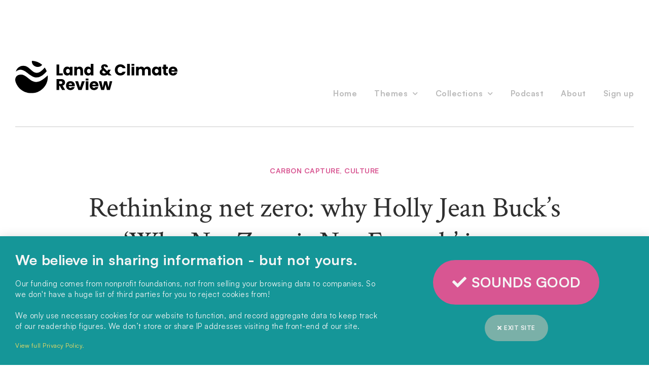

--- FILE ---
content_type: text/html; charset=UTF-8
request_url: https://www.landclimate.org/rethinking-net-zero-why-holly-jean-bucks-why-net-zero-is-not-enough-is-not-enough/
body_size: 30544
content:
<!doctype html>
<html lang="en-US" prefix="og: https://ogp.me/ns#">
<head>
	<meta charset="UTF-8">
		<meta name="viewport" content="width=device-width, initial-scale=1">
	<link rel="profile" href="https://gmpg.org/xfn/11">
		<style>img:is([sizes="auto" i], [sizes^="auto," i]) { contain-intrinsic-size: 3000px 1500px }</style>
	
<!-- Search Engine Optimization by Rank Math - https://s.rankmath.com/home -->
<title>Rethinking net zero: why Holly Jean Buck’s &#039;Why Net Zero is Not Enough&#039; is not enough - Land and Climate Review</title>
<meta name="description" content="There are a lot of issues with the net zero framework - Holly Jean Buck&#039;s new book could go further in imagining alternatives, says Bertie Harrison-Broninski."/>
<meta name="robots" content="follow, index, max-snippet:-1, max-video-preview:-1, max-image-preview:large"/>
<link rel="canonical" href="https://www.landclimate.org/rethinking-net-zero-why-holly-jean-bucks-why-net-zero-is-not-enough-is-not-enough/" />
<meta property="og:locale" content="en_US" />
<meta property="og:type" content="article" />
<meta property="og:title" content="Rethinking net zero: why Holly Jean Buck’s &#039;Why Net Zero is Not Enough&#039; is not enough - Land and Climate Review" />
<meta property="og:description" content="There are a lot of issues with the net zero framework - Holly Jean Buck&#039;s new book could go further in imagining alternatives, says Bertie Harrison-Broninski." />
<meta property="og:url" content="https://www.landclimate.org/rethinking-net-zero-why-holly-jean-bucks-why-net-zero-is-not-enough-is-not-enough/" />
<meta property="og:site_name" content="Land and Climate Review" />
<meta property="article:publisher" content="https://www.facebook.com/landclimatereview" />
<meta property="article:tag" content="Carbon capture" />
<meta property="article:tag" content="Culture" />
<meta property="article:section" content="Analysis" />
<meta property="og:updated_time" content="2023-09-12T10:39:00+00:00" />
<meta property="og:image" content="https://www.landclimate.org/wp-content/uploads/2022/01/BUCK-BOOK.jpeg" />
<meta property="og:image:secure_url" content="https://www.landclimate.org/wp-content/uploads/2022/01/BUCK-BOOK.jpeg" />
<meta property="og:image:width" content="800" />
<meta property="og:image:height" content="520" />
<meta property="og:image:alt" content="net zero" />
<meta property="og:image:type" content="image/jpeg" />
<meta property="article:published_time" content="2022-01-19T12:40:41+00:00" />
<meta property="article:modified_time" content="2023-09-12T10:39:00+00:00" />
<meta name="twitter:card" content="summary_large_image" />
<meta name="twitter:title" content="Rethinking net zero: why Holly Jean Buck’s &#039;Why Net Zero is Not Enough&#039; is not enough - Land and Climate Review" />
<meta name="twitter:description" content="There are a lot of issues with the net zero framework - Holly Jean Buck&#039;s new book could go further in imagining alternatives, says Bertie Harrison-Broninski." />
<meta name="twitter:image" content="https://www.landclimate.org/wp-content/uploads/2022/01/BUCK-BOOK.jpeg" />
<meta name="twitter:label1" content="Written by" />
<meta name="twitter:data1" content="Bertie Harrison-Broninski" />
<meta name="twitter:label2" content="Time to read" />
<meta name="twitter:data2" content="8 minutes" />
<script type="application/ld+json" class="rank-math-schema">{"@context":"https://schema.org","@graph":[{"@type":"Place","@id":"https://www.landclimate.org/#place","address":{"@type":"PostalAddress","streetAddress":"Bussey Building Yellow Stairs, Unit B.3.2","addressLocality":"133 Copeland Road","addressRegion":"London","postalCode":"SE15 3SN","addressCountry":"United Kingdom"}},{"@type":["NewsMediaOrganization","Organization"],"@id":"https://www.landclimate.org/#organization","name":"The Land and Climate Review","url":"https://www.landclimate.org","email":"contact@elc-insight.org","address":{"@type":"PostalAddress","streetAddress":"Bussey Building Yellow Stairs, Unit B.3.2","addressLocality":"133 Copeland Road","addressRegion":"London","postalCode":"SE15 3SN","addressCountry":"United Kingdom"},"logo":{"@type":"ImageObject","@id":"https://www.landclimate.org/#logo","url":"https://www.landclimate.org/wp-content/uploads/2020/04/ICON-BLACK.svg","caption":"The Land and Climate Review","inLanguage":"en-US","width":"250","height":"250"},"location":{"@id":"https://www.landclimate.org/#place"}},{"@type":"WebSite","@id":"https://www.landclimate.org/#website","url":"https://www.landclimate.org","name":"The Land and Climate Review","publisher":{"@id":"https://www.landclimate.org/#organization"},"inLanguage":"en-US"},{"@type":"ImageObject","@id":"https://www.landclimate.org/wp-content/uploads/2022/01/BUCK-BOOK.jpeg","url":"https://www.landclimate.org/wp-content/uploads/2022/01/BUCK-BOOK.jpeg","width":"800","height":"520","inLanguage":"en-US"},{"@type":"Person","@id":"https://www.landclimate.org/author/bertieelc-insight-org/","name":"Bertie Harrison-Broninski","url":"https://www.landclimate.org/author/bertieelc-insight-org/","image":{"@type":"ImageObject","@id":"https://secure.gravatar.com/avatar/94605b04c6b28333ffebcdf78e31eacb7b8a00904632fdb2983da6ccb8e473b7?s=96&amp;d=mm&amp;r=g","url":"https://secure.gravatar.com/avatar/94605b04c6b28333ffebcdf78e31eacb7b8a00904632fdb2983da6ccb8e473b7?s=96&amp;d=mm&amp;r=g","caption":"Bertie Harrison-Broninski","inLanguage":"en-US"},"worksFor":{"@id":"https://www.landclimate.org/#organization"}},{"@type":"WebPage","@id":"https://www.landclimate.org/rethinking-net-zero-why-holly-jean-bucks-why-net-zero-is-not-enough-is-not-enough/#webpage","url":"https://www.landclimate.org/rethinking-net-zero-why-holly-jean-bucks-why-net-zero-is-not-enough-is-not-enough/","name":"Rethinking net zero: why Holly Jean Buck\u2019s &#039;Why Net Zero is Not Enough&#039; is not enough - Land and Climate Review","datePublished":"2022-01-19T12:40:41+00:00","dateModified":"2023-09-12T10:39:00+00:00","author":{"@id":"https://www.landclimate.org/author/bertieelc-insight-org/"},"isPartOf":{"@id":"https://www.landclimate.org/#website"},"primaryImageOfPage":{"@id":"https://www.landclimate.org/wp-content/uploads/2022/01/BUCK-BOOK.jpeg"},"inLanguage":"en-US"},{"@type":"NewsArticle","headline":"Rethinking net zero: why Holly Jean Buck\u2019s &#039;Why Net Zero is Not Enough&#039; is not enough - Land and","keywords":"net zero","datePublished":"2022-01-19T12:40:41+00:00","dateModified":"2023-09-12T10:39:00+00:00","author":{"@id":"https://www.landclimate.org/author/bertieelc-insight-org/"},"publisher":{"@id":"https://www.landclimate.org/#organization"},"description":"There are a lot of issues with the net zero framework - Holly Jean Buck&#039;s new book could go further in imagining alternatives, says Bertie Harrison-Broninski.","name":"Rethinking net zero: why Holly Jean Buck\u2019s &#039;Why Net Zero is Not Enough&#039; is not enough - Land and","@id":"https://www.landclimate.org/rethinking-net-zero-why-holly-jean-bucks-why-net-zero-is-not-enough-is-not-enough/#richSnippet","isPartOf":{"@id":"https://www.landclimate.org/rethinking-net-zero-why-holly-jean-bucks-why-net-zero-is-not-enough-is-not-enough/#webpage"},"image":{"@id":"https://www.landclimate.org/wp-content/uploads/2022/01/BUCK-BOOK.jpeg"},"inLanguage":"en-US","mainEntityOfPage":{"@id":"https://www.landclimate.org/rethinking-net-zero-why-holly-jean-bucks-why-net-zero-is-not-enough-is-not-enough/#webpage"}}]}</script>
<!-- /Rank Math WordPress SEO plugin -->

<link rel="alternate" type="application/rss+xml" title="Land and Climate Review &raquo; Feed" href="https://www.landclimate.org/feed/" />
<link rel="alternate" type="application/rss+xml" title="Land and Climate Review &raquo; Comments Feed" href="https://www.landclimate.org/comments/feed/" />
<script type="text/javascript">
/* <![CDATA[ */
window._wpemojiSettings = {"baseUrl":"https:\/\/s.w.org\/images\/core\/emoji\/16.0.1\/72x72\/","ext":".png","svgUrl":"https:\/\/s.w.org\/images\/core\/emoji\/16.0.1\/svg\/","svgExt":".svg","source":{"concatemoji":"https:\/\/www.landclimate.org\/wp-includes\/js\/wp-emoji-release.min.js?ver=6.8.3"}};
/*! This file is auto-generated */
!function(s,n){var o,i,e;function c(e){try{var t={supportTests:e,timestamp:(new Date).valueOf()};sessionStorage.setItem(o,JSON.stringify(t))}catch(e){}}function p(e,t,n){e.clearRect(0,0,e.canvas.width,e.canvas.height),e.fillText(t,0,0);var t=new Uint32Array(e.getImageData(0,0,e.canvas.width,e.canvas.height).data),a=(e.clearRect(0,0,e.canvas.width,e.canvas.height),e.fillText(n,0,0),new Uint32Array(e.getImageData(0,0,e.canvas.width,e.canvas.height).data));return t.every(function(e,t){return e===a[t]})}function u(e,t){e.clearRect(0,0,e.canvas.width,e.canvas.height),e.fillText(t,0,0);for(var n=e.getImageData(16,16,1,1),a=0;a<n.data.length;a++)if(0!==n.data[a])return!1;return!0}function f(e,t,n,a){switch(t){case"flag":return n(e,"\ud83c\udff3\ufe0f\u200d\u26a7\ufe0f","\ud83c\udff3\ufe0f\u200b\u26a7\ufe0f")?!1:!n(e,"\ud83c\udde8\ud83c\uddf6","\ud83c\udde8\u200b\ud83c\uddf6")&&!n(e,"\ud83c\udff4\udb40\udc67\udb40\udc62\udb40\udc65\udb40\udc6e\udb40\udc67\udb40\udc7f","\ud83c\udff4\u200b\udb40\udc67\u200b\udb40\udc62\u200b\udb40\udc65\u200b\udb40\udc6e\u200b\udb40\udc67\u200b\udb40\udc7f");case"emoji":return!a(e,"\ud83e\udedf")}return!1}function g(e,t,n,a){var r="undefined"!=typeof WorkerGlobalScope&&self instanceof WorkerGlobalScope?new OffscreenCanvas(300,150):s.createElement("canvas"),o=r.getContext("2d",{willReadFrequently:!0}),i=(o.textBaseline="top",o.font="600 32px Arial",{});return e.forEach(function(e){i[e]=t(o,e,n,a)}),i}function t(e){var t=s.createElement("script");t.src=e,t.defer=!0,s.head.appendChild(t)}"undefined"!=typeof Promise&&(o="wpEmojiSettingsSupports",i=["flag","emoji"],n.supports={everything:!0,everythingExceptFlag:!0},e=new Promise(function(e){s.addEventListener("DOMContentLoaded",e,{once:!0})}),new Promise(function(t){var n=function(){try{var e=JSON.parse(sessionStorage.getItem(o));if("object"==typeof e&&"number"==typeof e.timestamp&&(new Date).valueOf()<e.timestamp+604800&&"object"==typeof e.supportTests)return e.supportTests}catch(e){}return null}();if(!n){if("undefined"!=typeof Worker&&"undefined"!=typeof OffscreenCanvas&&"undefined"!=typeof URL&&URL.createObjectURL&&"undefined"!=typeof Blob)try{var e="postMessage("+g.toString()+"("+[JSON.stringify(i),f.toString(),p.toString(),u.toString()].join(",")+"));",a=new Blob([e],{type:"text/javascript"}),r=new Worker(URL.createObjectURL(a),{name:"wpTestEmojiSupports"});return void(r.onmessage=function(e){c(n=e.data),r.terminate(),t(n)})}catch(e){}c(n=g(i,f,p,u))}t(n)}).then(function(e){for(var t in e)n.supports[t]=e[t],n.supports.everything=n.supports.everything&&n.supports[t],"flag"!==t&&(n.supports.everythingExceptFlag=n.supports.everythingExceptFlag&&n.supports[t]);n.supports.everythingExceptFlag=n.supports.everythingExceptFlag&&!n.supports.flag,n.DOMReady=!1,n.readyCallback=function(){n.DOMReady=!0}}).then(function(){return e}).then(function(){var e;n.supports.everything||(n.readyCallback(),(e=n.source||{}).concatemoji?t(e.concatemoji):e.wpemoji&&e.twemoji&&(t(e.twemoji),t(e.wpemoji)))}))}((window,document),window._wpemojiSettings);
/* ]]> */
</script>
<style id='wp-emoji-styles-inline-css' type='text/css'>

	img.wp-smiley, img.emoji {
		display: inline !important;
		border: none !important;
		box-shadow: none !important;
		height: 1em !important;
		width: 1em !important;
		margin: 0 0.07em !important;
		vertical-align: -0.1em !important;
		background: none !important;
		padding: 0 !important;
	}
</style>
<link rel='stylesheet' id='wp-block-library-css' href='https://www.landclimate.org/wp-includes/css/dist/block-library/style.min.css?ver=6.8.3' type='text/css' media='all' />
<style id='classic-theme-styles-inline-css' type='text/css'>
/*! This file is auto-generated */
.wp-block-button__link{color:#fff;background-color:#32373c;border-radius:9999px;box-shadow:none;text-decoration:none;padding:calc(.667em + 2px) calc(1.333em + 2px);font-size:1.125em}.wp-block-file__button{background:#32373c;color:#fff;text-decoration:none}
</style>
<style id='global-styles-inline-css' type='text/css'>
:root{--wp--preset--aspect-ratio--square: 1;--wp--preset--aspect-ratio--4-3: 4/3;--wp--preset--aspect-ratio--3-4: 3/4;--wp--preset--aspect-ratio--3-2: 3/2;--wp--preset--aspect-ratio--2-3: 2/3;--wp--preset--aspect-ratio--16-9: 16/9;--wp--preset--aspect-ratio--9-16: 9/16;--wp--preset--color--black: #000000;--wp--preset--color--cyan-bluish-gray: #abb8c3;--wp--preset--color--white: #ffffff;--wp--preset--color--pale-pink: #f78da7;--wp--preset--color--vivid-red: #cf2e2e;--wp--preset--color--luminous-vivid-orange: #ff6900;--wp--preset--color--luminous-vivid-amber: #fcb900;--wp--preset--color--light-green-cyan: #7bdcb5;--wp--preset--color--vivid-green-cyan: #00d084;--wp--preset--color--pale-cyan-blue: #8ed1fc;--wp--preset--color--vivid-cyan-blue: #0693e3;--wp--preset--color--vivid-purple: #9b51e0;--wp--preset--gradient--vivid-cyan-blue-to-vivid-purple: linear-gradient(135deg,rgba(6,147,227,1) 0%,rgb(155,81,224) 100%);--wp--preset--gradient--light-green-cyan-to-vivid-green-cyan: linear-gradient(135deg,rgb(122,220,180) 0%,rgb(0,208,130) 100%);--wp--preset--gradient--luminous-vivid-amber-to-luminous-vivid-orange: linear-gradient(135deg,rgba(252,185,0,1) 0%,rgba(255,105,0,1) 100%);--wp--preset--gradient--luminous-vivid-orange-to-vivid-red: linear-gradient(135deg,rgba(255,105,0,1) 0%,rgb(207,46,46) 100%);--wp--preset--gradient--very-light-gray-to-cyan-bluish-gray: linear-gradient(135deg,rgb(238,238,238) 0%,rgb(169,184,195) 100%);--wp--preset--gradient--cool-to-warm-spectrum: linear-gradient(135deg,rgb(74,234,220) 0%,rgb(151,120,209) 20%,rgb(207,42,186) 40%,rgb(238,44,130) 60%,rgb(251,105,98) 80%,rgb(254,248,76) 100%);--wp--preset--gradient--blush-light-purple: linear-gradient(135deg,rgb(255,206,236) 0%,rgb(152,150,240) 100%);--wp--preset--gradient--blush-bordeaux: linear-gradient(135deg,rgb(254,205,165) 0%,rgb(254,45,45) 50%,rgb(107,0,62) 100%);--wp--preset--gradient--luminous-dusk: linear-gradient(135deg,rgb(255,203,112) 0%,rgb(199,81,192) 50%,rgb(65,88,208) 100%);--wp--preset--gradient--pale-ocean: linear-gradient(135deg,rgb(255,245,203) 0%,rgb(182,227,212) 50%,rgb(51,167,181) 100%);--wp--preset--gradient--electric-grass: linear-gradient(135deg,rgb(202,248,128) 0%,rgb(113,206,126) 100%);--wp--preset--gradient--midnight: linear-gradient(135deg,rgb(2,3,129) 0%,rgb(40,116,252) 100%);--wp--preset--font-size--small: 13px;--wp--preset--font-size--medium: 20px;--wp--preset--font-size--large: 36px;--wp--preset--font-size--x-large: 42px;--wp--preset--spacing--20: 0.44rem;--wp--preset--spacing--30: 0.67rem;--wp--preset--spacing--40: 1rem;--wp--preset--spacing--50: 1.5rem;--wp--preset--spacing--60: 2.25rem;--wp--preset--spacing--70: 3.38rem;--wp--preset--spacing--80: 5.06rem;--wp--preset--shadow--natural: 6px 6px 9px rgba(0, 0, 0, 0.2);--wp--preset--shadow--deep: 12px 12px 50px rgba(0, 0, 0, 0.4);--wp--preset--shadow--sharp: 6px 6px 0px rgba(0, 0, 0, 0.2);--wp--preset--shadow--outlined: 6px 6px 0px -3px rgba(255, 255, 255, 1), 6px 6px rgba(0, 0, 0, 1);--wp--preset--shadow--crisp: 6px 6px 0px rgba(0, 0, 0, 1);}:where(.is-layout-flex){gap: 0.5em;}:where(.is-layout-grid){gap: 0.5em;}body .is-layout-flex{display: flex;}.is-layout-flex{flex-wrap: wrap;align-items: center;}.is-layout-flex > :is(*, div){margin: 0;}body .is-layout-grid{display: grid;}.is-layout-grid > :is(*, div){margin: 0;}:where(.wp-block-columns.is-layout-flex){gap: 2em;}:where(.wp-block-columns.is-layout-grid){gap: 2em;}:where(.wp-block-post-template.is-layout-flex){gap: 1.25em;}:where(.wp-block-post-template.is-layout-grid){gap: 1.25em;}.has-black-color{color: var(--wp--preset--color--black) !important;}.has-cyan-bluish-gray-color{color: var(--wp--preset--color--cyan-bluish-gray) !important;}.has-white-color{color: var(--wp--preset--color--white) !important;}.has-pale-pink-color{color: var(--wp--preset--color--pale-pink) !important;}.has-vivid-red-color{color: var(--wp--preset--color--vivid-red) !important;}.has-luminous-vivid-orange-color{color: var(--wp--preset--color--luminous-vivid-orange) !important;}.has-luminous-vivid-amber-color{color: var(--wp--preset--color--luminous-vivid-amber) !important;}.has-light-green-cyan-color{color: var(--wp--preset--color--light-green-cyan) !important;}.has-vivid-green-cyan-color{color: var(--wp--preset--color--vivid-green-cyan) !important;}.has-pale-cyan-blue-color{color: var(--wp--preset--color--pale-cyan-blue) !important;}.has-vivid-cyan-blue-color{color: var(--wp--preset--color--vivid-cyan-blue) !important;}.has-vivid-purple-color{color: var(--wp--preset--color--vivid-purple) !important;}.has-black-background-color{background-color: var(--wp--preset--color--black) !important;}.has-cyan-bluish-gray-background-color{background-color: var(--wp--preset--color--cyan-bluish-gray) !important;}.has-white-background-color{background-color: var(--wp--preset--color--white) !important;}.has-pale-pink-background-color{background-color: var(--wp--preset--color--pale-pink) !important;}.has-vivid-red-background-color{background-color: var(--wp--preset--color--vivid-red) !important;}.has-luminous-vivid-orange-background-color{background-color: var(--wp--preset--color--luminous-vivid-orange) !important;}.has-luminous-vivid-amber-background-color{background-color: var(--wp--preset--color--luminous-vivid-amber) !important;}.has-light-green-cyan-background-color{background-color: var(--wp--preset--color--light-green-cyan) !important;}.has-vivid-green-cyan-background-color{background-color: var(--wp--preset--color--vivid-green-cyan) !important;}.has-pale-cyan-blue-background-color{background-color: var(--wp--preset--color--pale-cyan-blue) !important;}.has-vivid-cyan-blue-background-color{background-color: var(--wp--preset--color--vivid-cyan-blue) !important;}.has-vivid-purple-background-color{background-color: var(--wp--preset--color--vivid-purple) !important;}.has-black-border-color{border-color: var(--wp--preset--color--black) !important;}.has-cyan-bluish-gray-border-color{border-color: var(--wp--preset--color--cyan-bluish-gray) !important;}.has-white-border-color{border-color: var(--wp--preset--color--white) !important;}.has-pale-pink-border-color{border-color: var(--wp--preset--color--pale-pink) !important;}.has-vivid-red-border-color{border-color: var(--wp--preset--color--vivid-red) !important;}.has-luminous-vivid-orange-border-color{border-color: var(--wp--preset--color--luminous-vivid-orange) !important;}.has-luminous-vivid-amber-border-color{border-color: var(--wp--preset--color--luminous-vivid-amber) !important;}.has-light-green-cyan-border-color{border-color: var(--wp--preset--color--light-green-cyan) !important;}.has-vivid-green-cyan-border-color{border-color: var(--wp--preset--color--vivid-green-cyan) !important;}.has-pale-cyan-blue-border-color{border-color: var(--wp--preset--color--pale-cyan-blue) !important;}.has-vivid-cyan-blue-border-color{border-color: var(--wp--preset--color--vivid-cyan-blue) !important;}.has-vivid-purple-border-color{border-color: var(--wp--preset--color--vivid-purple) !important;}.has-vivid-cyan-blue-to-vivid-purple-gradient-background{background: var(--wp--preset--gradient--vivid-cyan-blue-to-vivid-purple) !important;}.has-light-green-cyan-to-vivid-green-cyan-gradient-background{background: var(--wp--preset--gradient--light-green-cyan-to-vivid-green-cyan) !important;}.has-luminous-vivid-amber-to-luminous-vivid-orange-gradient-background{background: var(--wp--preset--gradient--luminous-vivid-amber-to-luminous-vivid-orange) !important;}.has-luminous-vivid-orange-to-vivid-red-gradient-background{background: var(--wp--preset--gradient--luminous-vivid-orange-to-vivid-red) !important;}.has-very-light-gray-to-cyan-bluish-gray-gradient-background{background: var(--wp--preset--gradient--very-light-gray-to-cyan-bluish-gray) !important;}.has-cool-to-warm-spectrum-gradient-background{background: var(--wp--preset--gradient--cool-to-warm-spectrum) !important;}.has-blush-light-purple-gradient-background{background: var(--wp--preset--gradient--blush-light-purple) !important;}.has-blush-bordeaux-gradient-background{background: var(--wp--preset--gradient--blush-bordeaux) !important;}.has-luminous-dusk-gradient-background{background: var(--wp--preset--gradient--luminous-dusk) !important;}.has-pale-ocean-gradient-background{background: var(--wp--preset--gradient--pale-ocean) !important;}.has-electric-grass-gradient-background{background: var(--wp--preset--gradient--electric-grass) !important;}.has-midnight-gradient-background{background: var(--wp--preset--gradient--midnight) !important;}.has-small-font-size{font-size: var(--wp--preset--font-size--small) !important;}.has-medium-font-size{font-size: var(--wp--preset--font-size--medium) !important;}.has-large-font-size{font-size: var(--wp--preset--font-size--large) !important;}.has-x-large-font-size{font-size: var(--wp--preset--font-size--x-large) !important;}
:where(.wp-block-post-template.is-layout-flex){gap: 1.25em;}:where(.wp-block-post-template.is-layout-grid){gap: 1.25em;}
:where(.wp-block-columns.is-layout-flex){gap: 2em;}:where(.wp-block-columns.is-layout-grid){gap: 2em;}
:root :where(.wp-block-pullquote){font-size: 1.5em;line-height: 1.6;}
</style>
<link rel='stylesheet' id='hello-elementor-css' href='https://www.landclimate.org/wp-content/themes/hello-elementor/style.min.css?ver=2.4.1' type='text/css' media='all' />
<link rel='stylesheet' id='hello-elementor-theme-style-css' href='https://www.landclimate.org/wp-content/themes/hello-elementor/theme.min.css?ver=2.4.1' type='text/css' media='all' />
<link rel='stylesheet' id='elementor-icons-css' href='https://www.landclimate.org/wp-content/plugins/elementor/assets/lib/eicons/css/elementor-icons.min.css?ver=5.13.0' type='text/css' media='all' />
<link rel='stylesheet' id='elementor-frontend-legacy-css' href='https://www.landclimate.org/wp-content/plugins/elementor/assets/css/frontend-legacy.min.css?ver=3.4.6' type='text/css' media='all' />
<link rel='stylesheet' id='elementor-frontend-css' href='https://www.landclimate.org/wp-content/plugins/elementor/assets/css/frontend.min.css?ver=3.4.6' type='text/css' media='all' />
<style id='elementor-frontend-inline-css' type='text/css'>
@font-face{font-family:eicons;src:url(https://www.landclimate.org/wp-content/plugins/elementor/assets/lib/eicons/fonts/eicons.eot?5.10.0);src:url(https://www.landclimate.org/wp-content/plugins/elementor/assets/lib/eicons/fonts/eicons.eot?5.10.0#iefix) format("embedded-opentype"),url(https://www.landclimate.org/wp-content/plugins/elementor/assets/lib/eicons/fonts/eicons.woff2?5.10.0) format("woff2"),url(https://www.landclimate.org/wp-content/plugins/elementor/assets/lib/eicons/fonts/eicons.woff?5.10.0) format("woff"),url(https://www.landclimate.org/wp-content/plugins/elementor/assets/lib/eicons/fonts/eicons.ttf?5.10.0) format("truetype"),url(https://www.landclimate.org/wp-content/plugins/elementor/assets/lib/eicons/fonts/eicons.svg?5.10.0#eicon) format("svg");font-weight:400;font-style:normal}
</style>
<link rel='stylesheet' id='elementor-post-7-css' href='https://www.landclimate.org/wp-content/uploads/elementor/css/post-7.css?ver=1752858335' type='text/css' media='all' />
<link rel='stylesheet' id='elementor-pro-css' href='https://www.landclimate.org/wp-content/plugins/elementor-pro/assets/css/frontend.min.css?ver=3.4.2' type='text/css' media='all' />
<link rel='stylesheet' id='elementor-post-4932-css' href='https://www.landclimate.org/wp-content/uploads/elementor/css/post-4932.css?ver=1764151211' type='text/css' media='all' />
<link rel='stylesheet' id='elementor-post-69-css' href='https://www.landclimate.org/wp-content/uploads/elementor/css/post-69.css?ver=1752858335' type='text/css' media='all' />
<link rel='stylesheet' id='elementor-post-4216-css' href='https://www.landclimate.org/wp-content/uploads/elementor/css/post-4216.css?ver=1766161112' type='text/css' media='all' />
<link rel='stylesheet' id='elementor-post-2374-css' href='https://www.landclimate.org/wp-content/uploads/elementor/css/post-2374.css?ver=1752858614' type='text/css' media='all' />
<link rel='stylesheet' id='elementor-post-5287-css' href='https://www.landclimate.org/wp-content/uploads/elementor/css/post-5287.css?ver=1752858336' type='text/css' media='all' />
<link rel='stylesheet' id='ecs-styles-css' href='https://www.landclimate.org/wp-content/plugins/ele-custom-skin/assets/css/ecs-style.css?ver=3.1.4' type='text/css' media='all' />
<link rel='stylesheet' id='elementor-post-2378-css' href='https://www.landclimate.org/wp-content/uploads/elementor/css/post-2378.css?ver=1670608650' type='text/css' media='all' />
<link rel='stylesheet' id='elementor-post-2439-css' href='https://www.landclimate.org/wp-content/uploads/elementor/css/post-2439.css?ver=1670608603' type='text/css' media='all' />
<link rel='stylesheet' id='elementor-post-2469-css' href='https://www.landclimate.org/wp-content/uploads/elementor/css/post-2469.css?ver=1670608554' type='text/css' media='all' />
<link rel='stylesheet' id='elementor-post-2502-css' href='https://www.landclimate.org/wp-content/uploads/elementor/css/post-2502.css?ver=1670608487' type='text/css' media='all' />
<link rel='stylesheet' id='elementor-post-2582-css' href='https://www.landclimate.org/wp-content/uploads/elementor/css/post-2582.css?ver=1670930148' type='text/css' media='all' />
<link rel='stylesheet' id='elementor-post-2674-css' href='https://www.landclimate.org/wp-content/uploads/elementor/css/post-2674.css?ver=1670608167' type='text/css' media='all' />
<link rel='stylesheet' id='elementor-post-2829-css' href='https://www.landclimate.org/wp-content/uploads/elementor/css/post-2829.css?ver=1635423352' type='text/css' media='all' />
<link rel='stylesheet' id='elementor-post-2917-css' href='https://www.landclimate.org/wp-content/uploads/elementor/css/post-2917.css?ver=1670607051' type='text/css' media='all' />
<link rel='stylesheet' id='elementor-post-3083-css' href='https://www.landclimate.org/wp-content/uploads/elementor/css/post-3083.css?ver=1670606998' type='text/css' media='all' />
<link rel='stylesheet' id='elementor-post-3105-css' href='https://www.landclimate.org/wp-content/uploads/elementor/css/post-3105.css?ver=1635956328' type='text/css' media='all' />
<link rel='stylesheet' id='elementor-post-3140-css' href='https://www.landclimate.org/wp-content/uploads/elementor/css/post-3140.css?ver=1635423745' type='text/css' media='all' />
<link rel='stylesheet' id='elementor-post-3760-css' href='https://www.landclimate.org/wp-content/uploads/elementor/css/post-3760.css?ver=1670606020' type='text/css' media='all' />
<link rel='stylesheet' id='elementor-post-3763-css' href='https://www.landclimate.org/wp-content/uploads/elementor/css/post-3763.css?ver=1670605972' type='text/css' media='all' />
<link rel='stylesheet' id='elementor-post-6969-css' href='https://www.landclimate.org/wp-content/uploads/elementor/css/post-6969.css?ver=1670604045' type='text/css' media='all' />
<link rel='stylesheet' id='elementor-post-7442-css' href='https://www.landclimate.org/wp-content/uploads/elementor/css/post-7442.css?ver=1670604150' type='text/css' media='all' />
<link rel='stylesheet' id='elementor-post-10871-css' href='https://www.landclimate.org/wp-content/uploads/elementor/css/post-10871.css?ver=1715708927' type='text/css' media='all' />
<link rel='stylesheet' id='google-fonts-1-css' href='https://fonts.googleapis.com/css?family=Crimson+Text%3A100%2C100italic%2C200%2C200italic%2C300%2C300italic%2C400%2C400italic%2C500%2C500italic%2C600%2C600italic%2C700%2C700italic%2C800%2C800italic%2C900%2C900italic%7CSen%3A100%2C100italic%2C200%2C200italic%2C300%2C300italic%2C400%2C400italic%2C500%2C500italic%2C600%2C600italic%2C700%2C700italic%2C800%2C800italic%2C900%2C900italic%7CMontserrat%3A100%2C100italic%2C200%2C200italic%2C300%2C300italic%2C400%2C400italic%2C500%2C500italic%2C600%2C600italic%2C700%2C700italic%2C800%2C800italic%2C900%2C900italic&#038;display=auto&#038;ver=6.8.3' type='text/css' media='all' />
<link rel='stylesheet' id='elementor-icons-shared-0-css' href='https://www.landclimate.org/wp-content/plugins/elementor/assets/lib/font-awesome/css/fontawesome.min.css?ver=5.15.3' type='text/css' media='all' />
<link rel='stylesheet' id='elementor-icons-fa-solid-css' href='https://www.landclimate.org/wp-content/plugins/elementor/assets/lib/font-awesome/css/solid.min.css?ver=5.15.3' type='text/css' media='all' />
<link rel='stylesheet' id='elementor-icons-fa-brands-css' href='https://www.landclimate.org/wp-content/plugins/elementor/assets/lib/font-awesome/css/brands.min.css?ver=5.15.3' type='text/css' media='all' />
<script type="text/javascript" src="https://www.landclimate.org/wp-includes/js/jquery/jquery.min.js?ver=3.7.1" id="jquery-core-js"></script>
<script type="text/javascript" src="https://www.landclimate.org/wp-includes/js/jquery/jquery-migrate.min.js?ver=3.4.1" id="jquery-migrate-js"></script>
<script type="text/javascript" id="ecs_ajax_load-js-extra">
/* <![CDATA[ */
var ecs_ajax_params = {"ajaxurl":"https:\/\/www.landclimate.org\/wp-admin\/admin-ajax.php","posts":"{\"page\":0,\"name\":\"rethinking-net-zero-why-holly-jean-bucks-why-net-zero-is-not-enough-is-not-enough\",\"error\":\"\",\"m\":\"\",\"p\":0,\"post_parent\":\"\",\"subpost\":\"\",\"subpost_id\":\"\",\"attachment\":\"\",\"attachment_id\":0,\"pagename\":\"\",\"page_id\":0,\"second\":\"\",\"minute\":\"\",\"hour\":\"\",\"day\":0,\"monthnum\":0,\"year\":0,\"w\":0,\"category_name\":\"\",\"tag\":\"\",\"cat\":\"\",\"tag_id\":\"\",\"author\":\"\",\"author_name\":\"\",\"feed\":\"\",\"tb\":\"\",\"paged\":0,\"meta_key\":\"\",\"meta_value\":\"\",\"preview\":\"\",\"s\":\"\",\"sentence\":\"\",\"title\":\"\",\"fields\":\"all\",\"menu_order\":\"\",\"embed\":\"\",\"category__in\":[],\"category__not_in\":[],\"category__and\":[],\"post__in\":[],\"post__not_in\":[],\"post_name__in\":[],\"tag__in\":[],\"tag__not_in\":[],\"tag__and\":[],\"tag_slug__in\":[],\"tag_slug__and\":[],\"post_parent__in\":[],\"post_parent__not_in\":[],\"author__in\":[],\"author__not_in\":[],\"search_columns\":[],\"post_type\":[\"post\",\"page\",\"e-landing-page\"],\"ignore_sticky_posts\":false,\"suppress_filters\":false,\"cache_results\":true,\"update_post_term_cache\":true,\"update_menu_item_cache\":false,\"lazy_load_term_meta\":true,\"update_post_meta_cache\":true,\"posts_per_page\":10,\"nopaging\":false,\"comments_per_page\":\"50\",\"no_found_rows\":false,\"order\":\"DESC\"}"};
/* ]]> */
</script>
<script type="text/javascript" src="https://www.landclimate.org/wp-content/plugins/ele-custom-skin/assets/js/ecs_ajax_pagination.js?ver=3.1.4" id="ecs_ajax_load-js"></script>
<script type="text/javascript" src="https://www.landclimate.org/wp-content/plugins/ele-custom-skin/assets/js/ecs.js?ver=3.1.4" id="ecs-script-js"></script>
<link rel="https://api.w.org/" href="https://www.landclimate.org/wp-json/" /><link rel="alternate" title="JSON" type="application/json" href="https://www.landclimate.org/wp-json/wp/v2/posts/4932" /><link rel="EditURI" type="application/rsd+xml" title="RSD" href="https://www.landclimate.org/xmlrpc.php?rsd" />
<meta name="generator" content="WordPress 6.8.3" />
<link rel='shortlink' href='https://www.landclimate.org/?p=4932' />
<link rel="alternate" title="oEmbed (JSON)" type="application/json+oembed" href="https://www.landclimate.org/wp-json/oembed/1.0/embed?url=https%3A%2F%2Fwww.landclimate.org%2Frethinking-net-zero-why-holly-jean-bucks-why-net-zero-is-not-enough-is-not-enough%2F" />
<link rel="alternate" title="oEmbed (XML)" type="text/xml+oembed" href="https://www.landclimate.org/wp-json/oembed/1.0/embed?url=https%3A%2F%2Fwww.landclimate.org%2Frethinking-net-zero-why-holly-jean-bucks-why-net-zero-is-not-enough-is-not-enough%2F&#038;format=xml" />

		<!-- GA Google Analytics @ https://m0n.co/ga -->
		<script async src="https://www.googletagmanager.com/gtag/js?id=G-7J72M6QZ6N"></script>
		<script>
			window.dataLayer = window.dataLayer || [];
			function gtag(){dataLayer.push(arguments);}
			gtag('js', new Date());
			gtag('config', 'G-7J72M6QZ6N');
		</script>

	<link rel="icon" href="https://www.landclimate.org/wp-content/uploads/2020/04/ICON-BLACK.svg" sizes="32x32" />
<link rel="icon" href="https://www.landclimate.org/wp-content/uploads/2020/04/ICON-BLACK.svg" sizes="192x192" />
<link rel="apple-touch-icon" href="https://www.landclimate.org/wp-content/uploads/2020/04/ICON-BLACK.svg" />
<meta name="msapplication-TileImage" content="https://www.landclimate.org/wp-content/uploads/2020/04/ICON-BLACK.svg" />
		<style type="text/css" id="wp-custom-css">
			dd, dl, dt, li, ol, ul{
	margin-bottom: 1rem;
}		</style>
		</head>
<body data-rsssl=1 class="wp-singular post-template-default single single-post postid-4932 single-format-standard wp-theme-hello-elementor elementor-default elementor-kit-7 elementor-page elementor-page-4932 elementor-page-2374">

		<div data-elementor-type="header" data-elementor-id="69" class="elementor elementor-69 elementor-location-header" data-elementor-settings="[]">
		<div class="elementor-section-wrap">
					<section class="elementor-section elementor-top-section elementor-element elementor-element-a5329ec elementor-reverse-tablet elementor-reverse-mobile elementor-section-boxed elementor-section-height-default elementor-section-height-default" data-id="a5329ec" data-element_type="section" id="header">
						<div class="elementor-container elementor-column-gap-wider">
							<div class="elementor-row">
					<div class="elementor-column elementor-col-50 elementor-top-column elementor-element elementor-element-afc4424" data-id="afc4424" data-element_type="column">
			<div class="elementor-column-wrap elementor-element-populated">
							<div class="elementor-widget-wrap">
						<div class="elementor-element elementor-element-c51a472 elementor-widget elementor-widget-image" data-id="c51a472" data-element_type="widget" data-widget_type="image.default">
				<div class="elementor-widget-container">
								<div class="elementor-image">
													<a href="https://www.landclimate.org">
							<img width="284" height="57" src="https://www.landclimate.org/wp-content/uploads/2020/04/LACR_BLACK.svg" class="attachment-full size-full" alt="" />								</a>
														</div>
						</div>
				</div>
						</div>
					</div>
		</div>
				<div class="elementor-column elementor-col-50 elementor-top-column elementor-element elementor-element-97e6ed7" data-id="97e6ed7" data-element_type="column">
			<div class="elementor-column-wrap elementor-element-populated">
							<div class="elementor-widget-wrap">
						<div class="elementor-element elementor-element-fcc1a34 elementor-nav-menu__align-right elementor-nav-menu--dropdown-tablet elementor-nav-menu__text-align-aside elementor-nav-menu--toggle elementor-nav-menu--burger elementor-widget elementor-widget-nav-menu" data-id="fcc1a34" data-element_type="widget" data-settings="{&quot;submenu_icon&quot;:{&quot;value&quot;:&quot;&lt;i class=\&quot;fas fa-chevron-down\&quot;&gt;&lt;\/i&gt;&quot;,&quot;library&quot;:&quot;fa-solid&quot;},&quot;layout&quot;:&quot;horizontal&quot;,&quot;toggle&quot;:&quot;burger&quot;}" data-widget_type="nav-menu.default">
				<div class="elementor-widget-container">
						<nav migration_allowed="1" migrated="0" role="navigation" class="elementor-nav-menu--main elementor-nav-menu__container elementor-nav-menu--layout-horizontal e--pointer-none"><ul id="menu-1-fcc1a34" class="elementor-nav-menu"><li class="menu-item menu-item-type-post_type menu-item-object-page menu-item-home menu-item-2721"><a href="https://www.landclimate.org/" class="elementor-item">Home</a></li>
<li class="menu-item menu-item-type-custom menu-item-object-custom menu-item-has-children menu-item-13227"><a href="#" class="elementor-item elementor-item-anchor">Themes</a>
<ul class="sub-menu elementor-nav-menu--dropdown">
	<li class="menu-item menu-item-type-post_type menu-item-object-page menu-item-13354"><a href="https://www.landclimate.org/adaptation/" class="elementor-sub-item">Adaptation</a></li>
	<li class="menu-item menu-item-type-custom menu-item-object-custom menu-item-has-children menu-item-13249"><a href="#" class="elementor-sub-item elementor-item-anchor">Energy</a>
	<ul class="sub-menu elementor-nav-menu--dropdown">
		<li class="menu-item menu-item-type-post_type menu-item-object-page menu-item-13250"><a href="https://www.landclimate.org/bioenergy/" class="elementor-sub-item">Bioenergy</a></li>
		<li class="menu-item menu-item-type-post_type menu-item-object-page menu-item-13265"><a href="https://www.landclimate.org/fossil-fuels/" class="elementor-sub-item">Fossil fuels</a></li>
		<li class="menu-item menu-item-type-post_type menu-item-object-page menu-item-13276"><a href="https://www.landclimate.org/nuclear/" class="elementor-sub-item">Nuclear</a></li>
		<li class="menu-item menu-item-type-post_type menu-item-object-page menu-item-13260"><a href="https://www.landclimate.org/renewables/" class="elementor-sub-item">Renewables</a></li>
	</ul>
</li>
	<li class="menu-item menu-item-type-custom menu-item-object-custom menu-item-has-children menu-item-13232"><a href="#" class="elementor-sub-item elementor-item-anchor">Materials</a>
	<ul class="sub-menu elementor-nav-menu--dropdown">
		<li class="menu-item menu-item-type-post_type menu-item-object-page menu-item-13282"><a href="https://www.landclimate.org/mining/" class="elementor-sub-item">Mining</a></li>
		<li class="menu-item menu-item-type-post_type menu-item-object-page menu-item-13294"><a href="https://www.landclimate.org/plastics/" class="elementor-sub-item">Plastics</a></li>
		<li class="menu-item menu-item-type-post_type menu-item-object-page menu-item-13300"><a href="https://www.landclimate.org/steel/" class="elementor-sub-item">Steel</a></li>
		<li class="menu-item menu-item-type-post_type menu-item-object-page menu-item-13288"><a href="https://www.landclimate.org/textiles/" class="elementor-sub-item">Textiles</a></li>
		<li class="menu-item menu-item-type-post_type menu-item-object-page menu-item-13306"><a href="https://www.landclimate.org/waste/" class="elementor-sub-item">Waste</a></li>
	</ul>
</li>
	<li class="menu-item menu-item-type-post_type menu-item-object-page menu-item-13318"><a href="https://www.landclimate.org/money/" class="elementor-sub-item">Money</a></li>
	<li class="menu-item menu-item-type-custom menu-item-object-custom menu-item-has-children menu-item-13231"><a href="#" class="elementor-sub-item elementor-item-anchor">Nature</a>
	<ul class="sub-menu elementor-nav-menu--dropdown">
		<li class="menu-item menu-item-type-post_type menu-item-object-page menu-item-13324"><a href="https://www.landclimate.org/agriculture/" class="elementor-sub-item">Agriculture</a></li>
		<li class="menu-item menu-item-type-post_type menu-item-object-page menu-item-13330"><a href="https://www.landclimate.org/forests/" class="elementor-sub-item">Forests</a></li>
		<li class="menu-item menu-item-type-post_type menu-item-object-page menu-item-13342"><a href="https://www.landclimate.org/oceans/" class="elementor-sub-item">Oceans</a></li>
		<li class="menu-item menu-item-type-post_type menu-item-object-page menu-item-13336"><a href="https://www.landclimate.org/wetlands/" class="elementor-sub-item">Wetlands</a></li>
	</ul>
</li>
	<li class="menu-item menu-item-type-custom menu-item-object-custom menu-item-has-children menu-item-13229"><a href="#" class="elementor-sub-item elementor-item-anchor">Technology</a>
	<ul class="sub-menu elementor-nav-menu--dropdown">
		<li class="menu-item menu-item-type-post_type menu-item-object-page menu-item-13360"><a href="https://www.landclimate.org/big-tech/" class="elementor-sub-item">Big Tech</a></li>
		<li class="menu-item menu-item-type-post_type menu-item-object-page menu-item-13378"><a href="https://www.landclimate.org/geoengineering/" class="elementor-sub-item">Geoengineering</a></li>
		<li class="menu-item menu-item-type-post_type menu-item-object-page menu-item-13372"><a href="https://www.landclimate.org/ccs/" class="elementor-sub-item">Carbon capture</a></li>
		<li class="menu-item menu-item-type-post_type menu-item-object-page menu-item-13366"><a href="https://www.landclimate.org/transport/" class="elementor-sub-item">Transport</a></li>
	</ul>
</li>
	<li class="menu-item menu-item-type-custom menu-item-object-custom menu-item-has-children menu-item-13228"><a href="#" class="elementor-sub-item elementor-item-anchor">Society</a>
	<ul class="sub-menu elementor-nav-menu--dropdown">
		<li class="menu-item menu-item-type-post_type menu-item-object-page menu-item-8994"><a href="https://www.landclimate.org/analysis/culture/" class="elementor-sub-item">Culture</a></li>
		<li class="menu-item menu-item-type-post_type menu-item-object-page menu-item-13240"><a href="https://www.landclimate.org/politics/" class="elementor-sub-item">Politics &#038; law</a></li>
		<li class="menu-item menu-item-type-post_type menu-item-object-page menu-item-13348"><a href="https://www.landclimate.org/security/" class="elementor-sub-item">Security</a></li>
	</ul>
</li>
</ul>
</li>
<li class="menu-item menu-item-type-custom menu-item-object-custom menu-item-has-children menu-item-6590"><a class="elementor-item">Collections</a>
<ul class="sub-menu elementor-nav-menu--dropdown">
	<li class="menu-item menu-item-type-post_type menu-item-object-page menu-item-10911"><a href="https://www.landclimate.org/biomass-exposed/" class="elementor-sub-item">Biomass exposed</a></li>
	<li class="menu-item menu-item-type-post_type menu-item-object-page menu-item-8993"><a href="https://www.landclimate.org/the-future-unrefined/" class="elementor-sub-item">The Future Unrefined</a></li>
	<li class="menu-item menu-item-type-post_type menu-item-object-page menu-item-6592"><a href="https://www.landclimate.org/negative-emissions/" class="elementor-sub-item">Negative Emissions</a></li>
	<li class="menu-item menu-item-type-post_type menu-item-object-page menu-item-6591"><a href="https://www.landclimate.org/bioenergy-explained/" class="elementor-sub-item">Bioenergy Explained</a></li>
</ul>
</li>
<li class="menu-item menu-item-type-post_type menu-item-object-page menu-item-2911"><a href="https://www.landclimate.org/podcast/" class="elementor-item">Podcast</a></li>
<li class="menu-item menu-item-type-post_type menu-item-object-page menu-item-2761"><a href="https://www.landclimate.org/about/" class="elementor-item">About</a></li>
<li class="menu-item menu-item-type-post_type menu-item-object-page menu-item-3719"><a href="https://www.landclimate.org/newsletter-sign-up/" class="elementor-item">Sign up</a></li>
</ul></nav>
					<div class="elementor-menu-toggle" role="button" tabindex="0" aria-label="Menu Toggle" aria-expanded="false">
			<i aria-hidden="true" role="presentation" class="eicon-menu-bar"></i>			<span class="elementor-screen-only">Menu</span>
		</div>
			<nav class="elementor-nav-menu--dropdown elementor-nav-menu__container" role="navigation" aria-hidden="true"><ul id="menu-2-fcc1a34" class="elementor-nav-menu"><li class="menu-item menu-item-type-post_type menu-item-object-page menu-item-home menu-item-2721"><a href="https://www.landclimate.org/" class="elementor-item" tabindex="-1">Home</a></li>
<li class="menu-item menu-item-type-custom menu-item-object-custom menu-item-has-children menu-item-13227"><a href="#" class="elementor-item elementor-item-anchor" tabindex="-1">Themes</a>
<ul class="sub-menu elementor-nav-menu--dropdown">
	<li class="menu-item menu-item-type-post_type menu-item-object-page menu-item-13354"><a href="https://www.landclimate.org/adaptation/" class="elementor-sub-item" tabindex="-1">Adaptation</a></li>
	<li class="menu-item menu-item-type-custom menu-item-object-custom menu-item-has-children menu-item-13249"><a href="#" class="elementor-sub-item elementor-item-anchor" tabindex="-1">Energy</a>
	<ul class="sub-menu elementor-nav-menu--dropdown">
		<li class="menu-item menu-item-type-post_type menu-item-object-page menu-item-13250"><a href="https://www.landclimate.org/bioenergy/" class="elementor-sub-item" tabindex="-1">Bioenergy</a></li>
		<li class="menu-item menu-item-type-post_type menu-item-object-page menu-item-13265"><a href="https://www.landclimate.org/fossil-fuels/" class="elementor-sub-item" tabindex="-1">Fossil fuels</a></li>
		<li class="menu-item menu-item-type-post_type menu-item-object-page menu-item-13276"><a href="https://www.landclimate.org/nuclear/" class="elementor-sub-item" tabindex="-1">Nuclear</a></li>
		<li class="menu-item menu-item-type-post_type menu-item-object-page menu-item-13260"><a href="https://www.landclimate.org/renewables/" class="elementor-sub-item" tabindex="-1">Renewables</a></li>
	</ul>
</li>
	<li class="menu-item menu-item-type-custom menu-item-object-custom menu-item-has-children menu-item-13232"><a href="#" class="elementor-sub-item elementor-item-anchor" tabindex="-1">Materials</a>
	<ul class="sub-menu elementor-nav-menu--dropdown">
		<li class="menu-item menu-item-type-post_type menu-item-object-page menu-item-13282"><a href="https://www.landclimate.org/mining/" class="elementor-sub-item" tabindex="-1">Mining</a></li>
		<li class="menu-item menu-item-type-post_type menu-item-object-page menu-item-13294"><a href="https://www.landclimate.org/plastics/" class="elementor-sub-item" tabindex="-1">Plastics</a></li>
		<li class="menu-item menu-item-type-post_type menu-item-object-page menu-item-13300"><a href="https://www.landclimate.org/steel/" class="elementor-sub-item" tabindex="-1">Steel</a></li>
		<li class="menu-item menu-item-type-post_type menu-item-object-page menu-item-13288"><a href="https://www.landclimate.org/textiles/" class="elementor-sub-item" tabindex="-1">Textiles</a></li>
		<li class="menu-item menu-item-type-post_type menu-item-object-page menu-item-13306"><a href="https://www.landclimate.org/waste/" class="elementor-sub-item" tabindex="-1">Waste</a></li>
	</ul>
</li>
	<li class="menu-item menu-item-type-post_type menu-item-object-page menu-item-13318"><a href="https://www.landclimate.org/money/" class="elementor-sub-item" tabindex="-1">Money</a></li>
	<li class="menu-item menu-item-type-custom menu-item-object-custom menu-item-has-children menu-item-13231"><a href="#" class="elementor-sub-item elementor-item-anchor" tabindex="-1">Nature</a>
	<ul class="sub-menu elementor-nav-menu--dropdown">
		<li class="menu-item menu-item-type-post_type menu-item-object-page menu-item-13324"><a href="https://www.landclimate.org/agriculture/" class="elementor-sub-item" tabindex="-1">Agriculture</a></li>
		<li class="menu-item menu-item-type-post_type menu-item-object-page menu-item-13330"><a href="https://www.landclimate.org/forests/" class="elementor-sub-item" tabindex="-1">Forests</a></li>
		<li class="menu-item menu-item-type-post_type menu-item-object-page menu-item-13342"><a href="https://www.landclimate.org/oceans/" class="elementor-sub-item" tabindex="-1">Oceans</a></li>
		<li class="menu-item menu-item-type-post_type menu-item-object-page menu-item-13336"><a href="https://www.landclimate.org/wetlands/" class="elementor-sub-item" tabindex="-1">Wetlands</a></li>
	</ul>
</li>
	<li class="menu-item menu-item-type-custom menu-item-object-custom menu-item-has-children menu-item-13229"><a href="#" class="elementor-sub-item elementor-item-anchor" tabindex="-1">Technology</a>
	<ul class="sub-menu elementor-nav-menu--dropdown">
		<li class="menu-item menu-item-type-post_type menu-item-object-page menu-item-13360"><a href="https://www.landclimate.org/big-tech/" class="elementor-sub-item" tabindex="-1">Big Tech</a></li>
		<li class="menu-item menu-item-type-post_type menu-item-object-page menu-item-13378"><a href="https://www.landclimate.org/geoengineering/" class="elementor-sub-item" tabindex="-1">Geoengineering</a></li>
		<li class="menu-item menu-item-type-post_type menu-item-object-page menu-item-13372"><a href="https://www.landclimate.org/ccs/" class="elementor-sub-item" tabindex="-1">Carbon capture</a></li>
		<li class="menu-item menu-item-type-post_type menu-item-object-page menu-item-13366"><a href="https://www.landclimate.org/transport/" class="elementor-sub-item" tabindex="-1">Transport</a></li>
	</ul>
</li>
	<li class="menu-item menu-item-type-custom menu-item-object-custom menu-item-has-children menu-item-13228"><a href="#" class="elementor-sub-item elementor-item-anchor" tabindex="-1">Society</a>
	<ul class="sub-menu elementor-nav-menu--dropdown">
		<li class="menu-item menu-item-type-post_type menu-item-object-page menu-item-8994"><a href="https://www.landclimate.org/analysis/culture/" class="elementor-sub-item" tabindex="-1">Culture</a></li>
		<li class="menu-item menu-item-type-post_type menu-item-object-page menu-item-13240"><a href="https://www.landclimate.org/politics/" class="elementor-sub-item" tabindex="-1">Politics &#038; law</a></li>
		<li class="menu-item menu-item-type-post_type menu-item-object-page menu-item-13348"><a href="https://www.landclimate.org/security/" class="elementor-sub-item" tabindex="-1">Security</a></li>
	</ul>
</li>
</ul>
</li>
<li class="menu-item menu-item-type-custom menu-item-object-custom menu-item-has-children menu-item-6590"><a class="elementor-item" tabindex="-1">Collections</a>
<ul class="sub-menu elementor-nav-menu--dropdown">
	<li class="menu-item menu-item-type-post_type menu-item-object-page menu-item-10911"><a href="https://www.landclimate.org/biomass-exposed/" class="elementor-sub-item" tabindex="-1">Biomass exposed</a></li>
	<li class="menu-item menu-item-type-post_type menu-item-object-page menu-item-8993"><a href="https://www.landclimate.org/the-future-unrefined/" class="elementor-sub-item" tabindex="-1">The Future Unrefined</a></li>
	<li class="menu-item menu-item-type-post_type menu-item-object-page menu-item-6592"><a href="https://www.landclimate.org/negative-emissions/" class="elementor-sub-item" tabindex="-1">Negative Emissions</a></li>
	<li class="menu-item menu-item-type-post_type menu-item-object-page menu-item-6591"><a href="https://www.landclimate.org/bioenergy-explained/" class="elementor-sub-item" tabindex="-1">Bioenergy Explained</a></li>
</ul>
</li>
<li class="menu-item menu-item-type-post_type menu-item-object-page menu-item-2911"><a href="https://www.landclimate.org/podcast/" class="elementor-item" tabindex="-1">Podcast</a></li>
<li class="menu-item menu-item-type-post_type menu-item-object-page menu-item-2761"><a href="https://www.landclimate.org/about/" class="elementor-item" tabindex="-1">About</a></li>
<li class="menu-item menu-item-type-post_type menu-item-object-page menu-item-3719"><a href="https://www.landclimate.org/newsletter-sign-up/" class="elementor-item" tabindex="-1">Sign up</a></li>
</ul></nav>
				</div>
				</div>
						</div>
					</div>
		</div>
								</div>
					</div>
		</section>
				</div>
		</div>
				<div data-elementor-type="single-post" data-elementor-id="2374" class="elementor elementor-2374 elementor-location-single post-4932 post type-post status-publish format-standard has-post-thumbnail hentry category-analysis tag-ccs tag-culture" data-elementor-settings="[]">
		<div class="elementor-section-wrap">
					<section class="elementor-section elementor-top-section elementor-element elementor-element-b7ee3f9 elementor-section-boxed elementor-section-height-default elementor-section-height-default" data-id="b7ee3f9" data-element_type="section">
						<div class="elementor-container elementor-column-gap-wider">
							<div class="elementor-row">
					<div class="elementor-column elementor-col-100 elementor-top-column elementor-element elementor-element-e374932" data-id="e374932" data-element_type="column">
			<div class="elementor-column-wrap elementor-element-populated">
							<div class="elementor-widget-wrap">
						<div class="elementor-element elementor-element-9d55788 elementor-widget-divider--view-line elementor-widget elementor-widget-divider" data-id="9d55788" data-element_type="widget" data-widget_type="divider.default">
				<div class="elementor-widget-container">
					<div class="elementor-divider">
			<span class="elementor-divider-separator">
						</span>
		</div>
				</div>
				</div>
						</div>
					</div>
		</div>
								</div>
					</div>
		</section>
				<section class="elementor-section elementor-top-section elementor-element elementor-element-f6a8231 elementor-section-boxed elementor-section-height-default elementor-section-height-default" data-id="f6a8231" data-element_type="section">
						<div class="elementor-container elementor-column-gap-wider">
							<div class="elementor-row">
					<div class="elementor-column elementor-col-100 elementor-top-column elementor-element elementor-element-9622316" data-id="9622316" data-element_type="column">
			<div class="elementor-column-wrap elementor-element-populated">
							<div class="elementor-widget-wrap">
						<div class="elementor-element elementor-element-18a3405 elementor-align-center elementor-widget elementor-widget-post-info" data-id="18a3405" data-element_type="widget" data-widget_type="post-info.default">
				<div class="elementor-widget-container">
					<ul class="elementor-inline-items elementor-icon-list-items elementor-post-info">
					<li class="elementor-icon-list-item elementor-repeater-item-2487d28 elementor-inline-item" itemprop="about">
													<span class="elementor-icon-list-text elementor-post-info__item elementor-post-info__item--type-terms">
										<span class="elementor-post-info__terms-list">
				<span class="elementor-post-info__terms-list-item">Carbon capture</span>, <span class="elementor-post-info__terms-list-item">Culture</span>				</span>
					</span>
								</li>
				</ul>
				</div>
				</div>
				<div class="elementor-element elementor-element-62bb902 elementor-widget elementor-widget-theme-post-title elementor-page-title elementor-widget-heading" data-id="62bb902" data-element_type="widget" data-widget_type="theme-post-title.default">
				<div class="elementor-widget-container">
			<h1 class="elementor-heading-title elementor-size-default">Rethinking net zero: why Holly Jean Buck’s &#8216;Why Net Zero is Not Enough&#8217; is not enough</h1>		</div>
				</div>
				<div class="elementor-element elementor-element-7663431 elementor-widget elementor-widget-theme-post-excerpt" data-id="7663431" data-element_type="widget" data-widget_type="theme-post-excerpt.default">
				<div class="elementor-widget-container">
			There are a lot of issues with the net zero framework - Holly Jean Buck's new book could go further in imagining alternatives, says Bertie Harrison-Broninski.		</div>
				</div>
				<div class="elementor-element elementor-element-df00258 elementor-align-center elementor-widget elementor-widget-post-info" data-id="df00258" data-element_type="widget" data-widget_type="post-info.default">
				<div class="elementor-widget-container">
					<ul class="elementor-inline-items elementor-icon-list-items elementor-post-info">
					<li class="elementor-icon-list-item elementor-repeater-item-2bf96d2 elementor-inline-item" itemprop="author">
													<span class="elementor-icon-list-text elementor-post-info__item elementor-post-info__item--type-author">
							<span class="elementor-post-info__item-prefix">By</span>
										Bertie Harrison-Broninski					</span>
								</li>
				<li class="elementor-icon-list-item elementor-repeater-item-d19350e elementor-inline-item" itemprop="datePublished">
													<span class="elementor-icon-list-text elementor-post-info__item elementor-post-info__item--type-date">
										19 January, 2022					</span>
								</li>
				</ul>
				</div>
				</div>
						</div>
					</div>
		</div>
								</div>
					</div>
		</section>
				<section class="elementor-section elementor-top-section elementor-element elementor-element-c32fd59 elementor-section-boxed elementor-section-height-default elementor-section-height-default" data-id="c32fd59" data-element_type="section">
						<div class="elementor-container elementor-column-gap-wider">
							<div class="elementor-row">
					<div class="elementor-column elementor-col-100 elementor-top-column elementor-element elementor-element-460a96b" data-id="460a96b" data-element_type="column">
			<div class="elementor-column-wrap elementor-element-populated">
							<div class="elementor-widget-wrap">
						<div class="elementor-element elementor-element-7cbec5c elementor-widget elementor-widget-theme-post-featured-image elementor-widget-image" data-id="7cbec5c" data-element_type="widget" data-widget_type="theme-post-featured-image.default">
				<div class="elementor-widget-container">
								<div class="elementor-image">
									<figure class="wp-caption">
										<img width="800" height="520" src="https://www.landclimate.org/wp-content/uploads/2022/01/BUCK-BOOK.jpeg" class="attachment-full size-full" alt="" srcset="https://www.landclimate.org/wp-content/uploads/2022/01/BUCK-BOOK.jpeg 800w, https://www.landclimate.org/wp-content/uploads/2022/01/BUCK-BOOK-300x195.jpeg 300w, https://www.landclimate.org/wp-content/uploads/2022/01/BUCK-BOOK-768x499.jpeg 768w" sizes="(max-width: 800px) 100vw, 800px" />											<figcaption class="widget-image-caption wp-caption-text">Ending Fossil Fuels, Why Net Zero is Not Enough by Holly Jean Buck</figcaption>
										</figure>
								</div>
						</div>
				</div>
						</div>
					</div>
		</div>
								</div>
					</div>
		</section>
				<section class="elementor-section elementor-top-section elementor-element elementor-element-4f4c952 elementor-reverse-tablet elementor-reverse-mobile elementor-section-boxed elementor-section-height-default elementor-section-height-default" data-id="4f4c952" data-element_type="section">
						<div class="elementor-container elementor-column-gap-wider">
							<div class="elementor-row">
					<div class="elementor-column elementor-col-50 elementor-top-column elementor-element elementor-element-d34f113" data-id="d34f113" data-element_type="column">
			<div class="elementor-column-wrap elementor-element-populated">
							<div class="elementor-widget-wrap">
						<div class="elementor-element elementor-element-f012f9a elementor-widget-divider--view-line elementor-widget elementor-widget-divider" data-id="f012f9a" data-element_type="widget" data-widget_type="divider.default">
				<div class="elementor-widget-container">
					<div class="elementor-divider">
			<span class="elementor-divider-separator">
						</span>
		</div>
				</div>
				</div>
				<div class="elementor-element elementor-element-01e2557 elementor-widget elementor-widget-heading" data-id="01e2557" data-element_type="widget" data-widget_type="heading.default">
				<div class="elementor-widget-container">
			<h6 class="elementor-heading-title elementor-size-default">Share this article...</h6>		</div>
				</div>
				<div class="elementor-element elementor-element-a0d1ebd elementor-share-buttons--view-icon elementor-share-buttons--shape-circle elementor-share-buttons--color-custom elementor-share-buttons--skin-gradient elementor-grid-0 elementor-widget elementor-widget-share-buttons" data-id="a0d1ebd" data-element_type="widget" data-widget_type="share-buttons.default">
				<div class="elementor-widget-container">
					<div class="elementor-grid">
								<div class="elementor-grid-item">
						<div class="elementor-share-btn elementor-share-btn_facebook">
															<span class="elementor-share-btn__icon">
								<i class="fab fa-facebook" aria-hidden="true"></i>								<span
									class="elementor-screen-only">Share on facebook</span>
							</span>
																				</div>
					</div>
									<div class="elementor-grid-item">
						<div class="elementor-share-btn elementor-share-btn_twitter">
															<span class="elementor-share-btn__icon">
								<i class="fab fa-twitter" aria-hidden="true"></i>								<span
									class="elementor-screen-only">Share on twitter</span>
							</span>
																				</div>
					</div>
									<div class="elementor-grid-item">
						<div class="elementor-share-btn elementor-share-btn_linkedin">
															<span class="elementor-share-btn__icon">
								<i class="fab fa-linkedin" aria-hidden="true"></i>								<span
									class="elementor-screen-only">Share on linkedin</span>
							</span>
																				</div>
					</div>
						</div>
				</div>
				</div>
				<div class="elementor-element elementor-element-ec69a6e elementor-widget elementor-widget-heading" data-id="ec69a6e" data-element_type="widget" data-widget_type="heading.default">
				<div class="elementor-widget-container">
			<h6 class="elementor-heading-title elementor-size-default">Read more articles like this…</h6>		</div>
				</div>
				<div class="elementor-element elementor-element-c22a429 elementor-grid-1 elementor-posts--thumbnail-top elementor-grid-tablet-2 elementor-grid-mobile-1 elementor-widget elementor-widget-posts" data-id="c22a429" data-element_type="widget" data-settings="{&quot;custom_columns&quot;:&quot;1&quot;,&quot;custom_row_gap&quot;:{&quot;unit&quot;:&quot;px&quot;,&quot;size&quot;:15,&quot;sizes&quot;:[]},&quot;custom_columns_tablet&quot;:&quot;2&quot;,&quot;custom_columns_mobile&quot;:&quot;1&quot;}" data-widget_type="posts.custom">
				<div class="elementor-widget-container">
			      <div class="ecs-posts elementor-posts-container elementor-posts   elementor-grid elementor-posts--skin-custom" data-settings="{&quot;current_page&quot;:1,&quot;max_num_pages&quot;:&quot;5&quot;,&quot;load_method&quot;:&quot;&quot;,&quot;widget_id&quot;:&quot;c22a429&quot;,&quot;post_id&quot;:4932,&quot;theme_id&quot;:2374,&quot;change_url&quot;:false,&quot;reinit_js&quot;:false}">
      		<article id="post-13598" class="elementor-post elementor-grid-item ecs-post-loop post-13598 post type-post status-publish format-standard has-post-thumbnail hentry category-investigations tag-bioenergy tag-politics-law">
		<div class="ecs-link-wrapper" data-href="https://www.landclimate.org/asthma/"   >		<div data-elementor-type="loop" data-elementor-id="2582" class="elementor elementor-2582 elementor-location-single post-13598 post type-post status-publish format-standard has-post-thumbnail hentry category-investigations tag-bioenergy tag-politics-law" data-elementor-settings="[]">
		<div class="elementor-section-wrap">
					<section class="elementor-section elementor-top-section elementor-element elementor-element-65ab089 elementor-section-boxed elementor-section-height-default elementor-section-height-default" data-id="65ab089" data-element_type="section">
						<div class="elementor-container elementor-column-gap-no">
							<div class="elementor-row">
					<div class="elementor-column elementor-col-100 elementor-top-column elementor-element elementor-element-3c5019f" data-id="3c5019f" data-element_type="column">
			<div class="elementor-column-wrap elementor-element-populated">
							<div class="elementor-widget-wrap">
						<div class="elementor-element elementor-element-b423f88 elementor-widget-divider--view-line elementor-widget elementor-widget-divider" data-id="b423f88" data-element_type="widget" data-widget_type="divider.default">
				<div class="elementor-widget-container">
					<div class="elementor-divider">
			<span class="elementor-divider-separator">
						</span>
		</div>
				</div>
				</div>
				<div class="elementor-element elementor-element-c0d3fdd elementor-widget elementor-widget-post-info" data-id="c0d3fdd" data-element_type="widget" data-widget_type="post-info.default">
				<div class="elementor-widget-container">
					<ul class="elementor-inline-items elementor-icon-list-items elementor-post-info">
					<li class="elementor-icon-list-item elementor-repeater-item-e8a22aa elementor-inline-item" itemprop="about">
													<span class="elementor-icon-list-text elementor-post-info__item elementor-post-info__item--type-terms">
										<span class="elementor-post-info__terms-list">
				<span class="elementor-post-info__terms-list-item">Bioenergy</span>, <span class="elementor-post-info__terms-list-item">Politics &amp; law</span>				</span>
					</span>
								</li>
				</ul>
				</div>
				</div>
				<div class="elementor-element elementor-element-229eef5 elementor-widget elementor-widget-theme-post-title elementor-page-title elementor-widget-heading" data-id="229eef5" data-element_type="widget" data-widget_type="theme-post-title.default">
				<div class="elementor-widget-container">
			<h5 class="elementor-heading-title elementor-size-default">Drax biomass led to disabling health conditions, say unions and workers</h5>		</div>
				</div>
				<div class="elementor-element elementor-element-7f24227 elementor-absolute elementor-widget elementor-widget-button" data-id="7f24227" data-element_type="widget" data-settings="{&quot;_position&quot;:&quot;absolute&quot;}" data-widget_type="button.default">
				<div class="elementor-widget-container">
					<div class="elementor-button-wrapper">
			<a href="#" class="elementor-button-link elementor-button elementor-size-sm" role="button">
						<span class="elementor-button-content-wrapper">
						<span class="elementor-button-icon elementor-align-icon-right">
				<i aria-hidden="true" class="fas fa-arrow-right"></i>			</span>
						<span class="elementor-button-text">Read Article</span>
		</span>
					</a>
		</div>
				</div>
				</div>
						</div>
					</div>
		</div>
								</div>
					</div>
		</section>
				</div>
		</div>
		</div>		</article>
				<article id="post-13095" class="elementor-post elementor-grid-item ecs-post-loop post-13095 post type-post status-publish format-standard has-post-thumbnail hentry category-investigations tag-agriculture tag-politics-law">
		<div class="ecs-link-wrapper" data-href="https://www.landclimate.org/la-loi-duplomb-a-gift-for-the-french-agro-industrial-complex/"   >		<div data-elementor-type="loop" data-elementor-id="2582" class="elementor elementor-2582 elementor-location-single post-13095 post type-post status-publish format-standard has-post-thumbnail hentry category-investigations tag-agriculture tag-politics-law" data-elementor-settings="[]">
		<div class="elementor-section-wrap">
					<section class="elementor-section elementor-top-section elementor-element elementor-element-65ab089 elementor-section-boxed elementor-section-height-default elementor-section-height-default" data-id="65ab089" data-element_type="section">
						<div class="elementor-container elementor-column-gap-no">
							<div class="elementor-row">
					<div class="elementor-column elementor-col-100 elementor-top-column elementor-element elementor-element-3c5019f" data-id="3c5019f" data-element_type="column">
			<div class="elementor-column-wrap elementor-element-populated">
							<div class="elementor-widget-wrap">
						<div class="elementor-element elementor-element-b423f88 elementor-widget-divider--view-line elementor-widget elementor-widget-divider" data-id="b423f88" data-element_type="widget" data-widget_type="divider.default">
				<div class="elementor-widget-container">
					<div class="elementor-divider">
			<span class="elementor-divider-separator">
						</span>
		</div>
				</div>
				</div>
				<div class="elementor-element elementor-element-c0d3fdd elementor-widget elementor-widget-post-info" data-id="c0d3fdd" data-element_type="widget" data-widget_type="post-info.default">
				<div class="elementor-widget-container">
					<ul class="elementor-inline-items elementor-icon-list-items elementor-post-info">
					<li class="elementor-icon-list-item elementor-repeater-item-e8a22aa elementor-inline-item" itemprop="about">
													<span class="elementor-icon-list-text elementor-post-info__item elementor-post-info__item--type-terms">
										<span class="elementor-post-info__terms-list">
				<span class="elementor-post-info__terms-list-item">Agriculture</span>, <span class="elementor-post-info__terms-list-item">Politics &amp; law</span>				</span>
					</span>
								</li>
				</ul>
				</div>
				</div>
				<div class="elementor-element elementor-element-229eef5 elementor-widget elementor-widget-theme-post-title elementor-page-title elementor-widget-heading" data-id="229eef5" data-element_type="widget" data-widget_type="theme-post-title.default">
				<div class="elementor-widget-container">
			<h5 class="elementor-heading-title elementor-size-default">La loi Duplomb: a gift for the French agro-industrial complex? </h5>		</div>
				</div>
				<div class="elementor-element elementor-element-7f24227 elementor-absolute elementor-widget elementor-widget-button" data-id="7f24227" data-element_type="widget" data-settings="{&quot;_position&quot;:&quot;absolute&quot;}" data-widget_type="button.default">
				<div class="elementor-widget-container">
					<div class="elementor-button-wrapper">
			<a href="#" class="elementor-button-link elementor-button elementor-size-sm" role="button">
						<span class="elementor-button-content-wrapper">
						<span class="elementor-button-icon elementor-align-icon-right">
				<i aria-hidden="true" class="fas fa-arrow-right"></i>			</span>
						<span class="elementor-button-text">Read Article</span>
		</span>
					</a>
		</div>
				</div>
				</div>
						</div>
					</div>
		</div>
								</div>
					</div>
		</section>
				</div>
		</div>
		</div>		</article>
				<article id="post-12470" class="elementor-post elementor-grid-item ecs-post-loop post-12470 post type-post status-publish format-standard has-post-thumbnail hentry category-analysis tag-politics-law">
		<div class="ecs-link-wrapper" data-href="https://www.landclimate.org/whanganui/"   >		<div data-elementor-type="loop" data-elementor-id="2582" class="elementor elementor-2582 elementor-location-single post-12470 post type-post status-publish format-standard has-post-thumbnail hentry category-analysis tag-politics-law" data-elementor-settings="[]">
		<div class="elementor-section-wrap">
					<section class="elementor-section elementor-top-section elementor-element elementor-element-65ab089 elementor-section-boxed elementor-section-height-default elementor-section-height-default" data-id="65ab089" data-element_type="section">
						<div class="elementor-container elementor-column-gap-no">
							<div class="elementor-row">
					<div class="elementor-column elementor-col-100 elementor-top-column elementor-element elementor-element-3c5019f" data-id="3c5019f" data-element_type="column">
			<div class="elementor-column-wrap elementor-element-populated">
							<div class="elementor-widget-wrap">
						<div class="elementor-element elementor-element-b423f88 elementor-widget-divider--view-line elementor-widget elementor-widget-divider" data-id="b423f88" data-element_type="widget" data-widget_type="divider.default">
				<div class="elementor-widget-container">
					<div class="elementor-divider">
			<span class="elementor-divider-separator">
						</span>
		</div>
				</div>
				</div>
				<div class="elementor-element elementor-element-c0d3fdd elementor-widget elementor-widget-post-info" data-id="c0d3fdd" data-element_type="widget" data-widget_type="post-info.default">
				<div class="elementor-widget-container">
					<ul class="elementor-inline-items elementor-icon-list-items elementor-post-info">
					<li class="elementor-icon-list-item elementor-repeater-item-e8a22aa elementor-inline-item" itemprop="about">
													<span class="elementor-icon-list-text elementor-post-info__item elementor-post-info__item--type-terms">
										<span class="elementor-post-info__terms-list">
				<span class="elementor-post-info__terms-list-item">Politics &amp; law</span>				</span>
					</span>
								</li>
				</ul>
				</div>
				</div>
				<div class="elementor-element elementor-element-229eef5 elementor-widget elementor-widget-theme-post-title elementor-page-title elementor-widget-heading" data-id="229eef5" data-element_type="widget" data-widget_type="theme-post-title.default">
				<div class="elementor-widget-container">
			<h5 class="elementor-heading-title elementor-size-default">A longstanding battle: Māori efforts to protect the Whanganui River</h5>		</div>
				</div>
				<div class="elementor-element elementor-element-7f24227 elementor-absolute elementor-widget elementor-widget-button" data-id="7f24227" data-element_type="widget" data-settings="{&quot;_position&quot;:&quot;absolute&quot;}" data-widget_type="button.default">
				<div class="elementor-widget-container">
					<div class="elementor-button-wrapper">
			<a href="#" class="elementor-button-link elementor-button elementor-size-sm" role="button">
						<span class="elementor-button-content-wrapper">
						<span class="elementor-button-icon elementor-align-icon-right">
				<i aria-hidden="true" class="fas fa-arrow-right"></i>			</span>
						<span class="elementor-button-text">Read Article</span>
		</span>
					</a>
		</div>
				</div>
				</div>
						</div>
					</div>
		</div>
								</div>
					</div>
		</section>
				</div>
		</div>
		</div>		</article>
				<article id="post-12247" class="elementor-post elementor-grid-item ecs-post-loop post-12247 post type-post status-publish format-standard has-post-thumbnail hentry category-investigations tag-fossil-fuels tag-markets tag-politics-law">
		<div class="ecs-link-wrapper" data-href="https://www.landclimate.org/totally-irresponsible-how-exxon-is-exploiting-international-law-to-sue-the-dutch-government/"   >		<div data-elementor-type="loop" data-elementor-id="2582" class="elementor elementor-2582 elementor-location-single post-12247 post type-post status-publish format-standard has-post-thumbnail hentry category-investigations tag-fossil-fuels tag-markets tag-politics-law" data-elementor-settings="[]">
		<div class="elementor-section-wrap">
					<section class="elementor-section elementor-top-section elementor-element elementor-element-65ab089 elementor-section-boxed elementor-section-height-default elementor-section-height-default" data-id="65ab089" data-element_type="section">
						<div class="elementor-container elementor-column-gap-no">
							<div class="elementor-row">
					<div class="elementor-column elementor-col-100 elementor-top-column elementor-element elementor-element-3c5019f" data-id="3c5019f" data-element_type="column">
			<div class="elementor-column-wrap elementor-element-populated">
							<div class="elementor-widget-wrap">
						<div class="elementor-element elementor-element-b423f88 elementor-widget-divider--view-line elementor-widget elementor-widget-divider" data-id="b423f88" data-element_type="widget" data-widget_type="divider.default">
				<div class="elementor-widget-container">
					<div class="elementor-divider">
			<span class="elementor-divider-separator">
						</span>
		</div>
				</div>
				</div>
				<div class="elementor-element elementor-element-c0d3fdd elementor-widget elementor-widget-post-info" data-id="c0d3fdd" data-element_type="widget" data-widget_type="post-info.default">
				<div class="elementor-widget-container">
					<ul class="elementor-inline-items elementor-icon-list-items elementor-post-info">
					<li class="elementor-icon-list-item elementor-repeater-item-e8a22aa elementor-inline-item" itemprop="about">
													<span class="elementor-icon-list-text elementor-post-info__item elementor-post-info__item--type-terms">
										<span class="elementor-post-info__terms-list">
				<span class="elementor-post-info__terms-list-item">Fossil fuels</span>, <span class="elementor-post-info__terms-list-item">Markets</span>, <span class="elementor-post-info__terms-list-item">Politics &amp; law</span>				</span>
					</span>
								</li>
				</ul>
				</div>
				</div>
				<div class="elementor-element elementor-element-229eef5 elementor-widget elementor-widget-theme-post-title elementor-page-title elementor-widget-heading" data-id="229eef5" data-element_type="widget" data-widget_type="theme-post-title.default">
				<div class="elementor-widget-container">
			<h5 class="elementor-heading-title elementor-size-default">How Exxon is using international law to sue the Dutch government</h5>		</div>
				</div>
				<div class="elementor-element elementor-element-7f24227 elementor-absolute elementor-widget elementor-widget-button" data-id="7f24227" data-element_type="widget" data-settings="{&quot;_position&quot;:&quot;absolute&quot;}" data-widget_type="button.default">
				<div class="elementor-widget-container">
					<div class="elementor-button-wrapper">
			<a href="#" class="elementor-button-link elementor-button elementor-size-sm" role="button">
						<span class="elementor-button-content-wrapper">
						<span class="elementor-button-icon elementor-align-icon-right">
				<i aria-hidden="true" class="fas fa-arrow-right"></i>			</span>
						<span class="elementor-button-text">Read Article</span>
		</span>
					</a>
		</div>
				</div>
				</div>
						</div>
					</div>
		</div>
								</div>
					</div>
		</section>
				</div>
		</div>
		</div>		</article>
				</div>
				</div>
				</div>
						</div>
					</div>
		</div>
				<div class="elementor-column elementor-col-50 elementor-top-column elementor-element elementor-element-0e75c26" data-id="0e75c26" data-element_type="column">
			<div class="elementor-column-wrap elementor-element-populated">
							<div class="elementor-widget-wrap">
						<div class="elementor-element elementor-element-8b1a8f5 elementor-widget-divider--view-line elementor-widget elementor-widget-divider" data-id="8b1a8f5" data-element_type="widget" data-widget_type="divider.default">
				<div class="elementor-widget-container">
					<div class="elementor-divider">
			<span class="elementor-divider-separator">
						</span>
		</div>
				</div>
				</div>
				<div class="elementor-element elementor-element-29dd7c6 elementor-widget elementor-widget-theme-post-content" data-id="29dd7c6" data-element_type="widget" data-widget_type="theme-post-content.default">
				<div class="elementor-widget-container">
			<style>.elementor-4932 .elementor-element.elementor-element-5881e4a{--box-background-color:var( --e-global-color-46d368dc );--box-border-width:0px;--box-border-radius:5px;--box-padding:20px;--separator-width:0px;--marker-color:#B5B5B5;--marker-size:20px;}.elementor-4932 .elementor-element.elementor-element-5881e4a .elementor-toc__header, .elementor-4932 .elementor-element.elementor-element-5881e4a .elementor-toc__header-title{font-family:"Montserrat", Sans-serif;font-size:12px;font-weight:700;text-transform:uppercase;letter-spacing:1px;}.elementor-4932 .elementor-element.elementor-element-5881e4a .elementor-toc__list-item{font-size:16px;}.elementor-4932 .elementor-element.elementor-element-44aecd7{--divider-border-style:solid;--divider-color:#000;--divider-border-width:1px;}.elementor-4932 .elementor-element.elementor-element-44aecd7 .elementor-divider-separator{width:100%;}.elementor-4932 .elementor-element.elementor-element-44aecd7 .elementor-divider{padding-top:15px;padding-bottom:15px;}.elementor-4932 .elementor-element.elementor-element-8693eab{--divider-border-style:solid;--divider-color:#000;--divider-border-width:1px;}.elementor-4932 .elementor-element.elementor-element-8693eab .elementor-divider-separator{width:100%;}.elementor-4932 .elementor-element.elementor-element-8693eab .elementor-divider{padding-top:15px;padding-bottom:15px;}.elementor-4932 .elementor-element.elementor-element-ceea90c{--divider-border-style:solid;--divider-color:#000;--divider-border-width:1px;}.elementor-4932 .elementor-element.elementor-element-ceea90c .elementor-divider-separator{width:100%;}.elementor-4932 .elementor-element.elementor-element-ceea90c .elementor-divider{padding-top:15px;padding-bottom:15px;}.elementor-4932 .elementor-element.elementor-element-69cd213{--divider-border-style:solid;--divider-color:#000;--divider-border-width:1px;}.elementor-4932 .elementor-element.elementor-element-69cd213 .elementor-divider-separator{width:100%;}.elementor-4932 .elementor-element.elementor-element-69cd213 .elementor-divider{padding-top:15px;padding-bottom:15px;}.elementor-4932 .elementor-element.elementor-element-52b1d99 .ecs-link-wrapper, 
            .elementor-4932 .elementor-element.elementor-element-52b1d99 .ecs-custom-grid .ecs-post-loop,
            .elementor-4932 .elementor-element.elementor-element-52b1d99 .ecs-post-loop .elementor, 
            .elementor-4932 .elementor-element.elementor-element-52b1d99 .ecs-post-loop .elementor .elementor-inner, 
            .elementor-4932 .elementor-element.elementor-element-52b1d99 .ecs-post-loop .elementor .elementor-inner .elementor-section-wrap, 
            .elementor-4932 .elementor-element.elementor-element-52b1d99 .ecs-post-loop .elementor .elementor-section-wrap,
            .elementor-4932 .elementor-element.elementor-element-52b1d99 .ecs-post-loop .elementor .elementor-section,
            .elementor-4932 .elementor-element.elementor-element-52b1d99 .ecs-post-loop .elementor .elementor-inner .elementor-section-wrap .elementor-top-section,  
            .elementor-4932 .elementor-element.elementor-element-52b1d99 .ecs-post-loop .elementor .elementor-section-wrap .elementor-top-section, 
            .elementor-4932 .elementor-element.elementor-element-52b1d99 .ecs-post-loop .elementor .elementor-container{height:auto;}.elementor-4932 .elementor-element.elementor-element-52b1d99 .elementor-post{height:auto;}.elementor-4932 .elementor-element.elementor-element-52b1d99{--grid-column-gap:30px;--grid-row-gap:35px;}</style>		<div data-elementor-type="wp-post" data-elementor-id="4932" class="elementor elementor-4932" data-elementor-settings="[]">
						<div class="elementor-inner">
							<div class="elementor-section-wrap">
							<section class="elementor-section elementor-top-section elementor-element elementor-element-91e7e76 elementor-section-boxed elementor-section-height-default elementor-section-height-default" data-id="91e7e76" data-element_type="section">
						<div class="elementor-container elementor-column-gap-no">
							<div class="elementor-row">
					<div class="elementor-column elementor-col-100 elementor-top-column elementor-element elementor-element-f43be41" data-id="f43be41" data-element_type="column">
			<div class="elementor-column-wrap elementor-element-populated">
							<div class="elementor-widget-wrap">
						<div class="elementor-element elementor-element-5881e4a elementor-toc--minimized-on-tablet elementor-widget elementor-widget-table-of-contents" data-id="5881e4a" data-element_type="widget" data-settings="{&quot;headings_by_tags&quot;:[&quot;h2&quot;],&quot;exclude_headings_by_selector&quot;:[],&quot;marker_view&quot;:&quot;numbers&quot;,&quot;minimize_box&quot;:&quot;yes&quot;,&quot;minimized_on&quot;:&quot;tablet&quot;,&quot;min_height&quot;:{&quot;unit&quot;:&quot;px&quot;,&quot;size&quot;:&quot;&quot;,&quot;sizes&quot;:[]},&quot;min_height_tablet&quot;:{&quot;unit&quot;:&quot;px&quot;,&quot;size&quot;:&quot;&quot;,&quot;sizes&quot;:[]},&quot;min_height_mobile&quot;:{&quot;unit&quot;:&quot;px&quot;,&quot;size&quot;:&quot;&quot;,&quot;sizes&quot;:[]}}" data-widget_type="table-of-contents.default">
				<div class="elementor-widget-container">
					<div class="elementor-toc__header">
			<h5 class="elementor-toc__header-title">Table of Contents</h5>							<div class="elementor-toc__toggle-button elementor-toc__toggle-button--expand"><i class="fas fa-chevron-down"></i></div>
				<div class="elementor-toc__toggle-button elementor-toc__toggle-button--collapse"><i class="fas fa-chevron-up"></i></div>
					</div>
		<div class="elementor-toc__body">
			<div class="elementor-toc__spinner-container">
				<i class="elementor-toc__spinner eicon-animation-spin eicon-loading" aria-hidden="true"></i>			</div>
		</div>
				</div>
				</div>
				<div class="elementor-element elementor-element-bb650db elementor-widget elementor-widget-text-editor" data-id="bb650db" data-element_type="widget" data-widget_type="text-editor.default">
				<div class="elementor-widget-container">
								<div class="elementor-text-editor elementor-clearfix">
				<p><span data-contrast="auto">“Net zero is both tedious and a hot trend”, says Professor Holly Jean Buck in </span><i><span data-contrast="auto">Ending Fossil Fuels: Why Net Zero is Not Enough. </span></i><span data-ccp-props="{&quot;201341983&quot;:0,&quot;335559740&quot;:276}"> </span><span data-ccp-props="{&quot;201341983&quot;:0,&quot;335559740&quot;:276}"> </span></p><p><span data-contrast="auto">Coming from anticapitalist publisher Verso, with chapter titles like “The Cruel Optimism of ‘Net Zero’” and “A Phaseout Toolbox for the 2020s”, I began this book expecting it to be a passionate manifesto that definitively makes the case for a ‘true zero’ climate strategy. </span><span data-ccp-props="{&quot;201341983&quot;:0,&quot;335559740&quot;:276}"> </span><span data-ccp-props="{&quot;201341983&quot;:0,&quot;335559740&quot;:276}"> </span></p><p><span data-contrast="auto">It is not; Buck’s book is more nuanced than this, but more flawed. It makes strong arguments for a fossil fuel phaseout. Perversely, it also supports contentious narratives around continuing fossil fuel use and techno-saviourism – the very narratives promoted by net zero framing. It is a work of contradictions.</span><span data-ccp-props="{&quot;201341983&quot;:0,&quot;335559740&quot;:276}"> </span></p>					</div>
						</div>
				</div>
				<div class="elementor-element elementor-element-d24aeb3 elementor-widget elementor-widget-heading" data-id="d24aeb3" data-element_type="widget" data-widget_type="heading.default">
				<div class="elementor-widget-container">
			<h2 class="elementor-heading-title elementor-size-default">What is net zero, and what is wrong with it? </h2>		</div>
				</div>
				<div class="elementor-element elementor-element-cbd99f4 elementor-widget elementor-widget-text-editor" data-id="cbd99f4" data-element_type="widget" data-widget_type="text-editor.default">
				<div class="elementor-widget-container">
								<div class="elementor-text-editor elementor-clearfix">
				<p><span data-contrast="auto">Net zero is an approach to climate planning framed </span><span data-contrast="auto">through </span><span data-contrast="auto">accounting</span><span data-contrast="auto">. Recognising that carbon dioxide emissions are causing a planetary crisis, the net zero framework aims for a future where we remove as much CO2 from the atmosphere as we emit, through nature and new technologies. In this future, humans’ </span><i><span data-contrast="auto">net</span></i><span data-contrast="auto">  carbon emissions are zero, even though we </span><i><span data-contrast="auto">are  </span></i><span data-contrast="auto">still emitting CO2 at a large scale.</span><span data-ccp-props="{"> </span><span data-ccp-props="{"> </span></p><p><span data-contrast="auto">It is a relatively new concept. According to Buck, the net zero approach was formed on a Scottish country estate in 2013 by a network of climate lawyers and policymakers. Two years later, it was institutionalised globally through the Paris Agreement. Today, </span><a href="https://eciu.net/netzerotracker" target="_blank" rel="noopener"><span data-contrast="none">national</span></a><span data-contrast="auto"> and local governments, </span><a href="https://www.forbes.com/sites/dishashetty/2021/03/24/a-fifth-of-worlds-largest-companies-committed-to-net-zero-target/?sh=3459dd00662f" target="_blank" rel="noopener"><span data-contrast="none">businesses</span></a><span data-contrast="auto">, and institutions around the world are setting target dates to reach net zero. </span><span data-ccp-props="{"> </span><span data-ccp-props="{"> </span></p><p><span data-contrast="auto">For policymakers, it sounds easier to invest in trees and new tech than to plan a complete, rapid, transformation of the planet’s human infrastructure, material economies, and sources of energy and power.</span><span data-contrast="auto"> But net zero is no get out clause to avoid sweeping, detailed policy: quite the opposite. It requires an enormous, unprecedented level of monitoring and research to estimate and track the CO2 emissions for </span><i><span data-contrast="auto">everything.  </span></i><span data-contrast="auto">Buck asks: “I mean, how does anyone know when net zero happens? It’s not like alarm bells go off.” </span><span data-ccp-props="{"> </span><span data-ccp-props="{"> </span></p><p><span data-contrast="auto">Buck links this growing relationship between climate mitigation and technocratic carbon accounting to the net zero approach, and criticises it for uninspiring messaging, elitism, and risk. Net zero is both tedious and a hot trend. </span><span data-ccp-props="{"> </span><span data-ccp-props="{"> </span></p><p><span data-contrast="auto">It is also a serious concern. </span><a href="https://theconversation.com/climate-scientists-concept-of-net-zero-is-a-dangerous-trap-157368" target="_blank" rel="noopener"><span data-contrast="none">Academics and activists are increasingly warning</span></a><span data-contrast="auto"> that net zero thinking “helps perpetuate a belief in technological salvation and diminishes the sense of urgency surrounding the need to curb emissions”. Whether we can deploy carbon removal technologies at large scale is still effectively unknown, and it definitely will not be easy. </span><span data-ccp-props="{"> </span><span data-ccp-props="{"> </span></p><p><span data-contrast="auto">Currently-implemented examples of net zero thinking have potentially done more harm than good, such as </span><a href="https://www.greenpeace.org.uk/news/golden-age-of-greenwash/" target="_blank" rel="noopener"><span data-contrast="none">carbon offsets creating a surge of corporate greenwashing</span></a><span data-contrast="auto">, or </span><a href="https://www.theguardian.com/world/2021/jan/14/carbon-neutrality-is-a-fairy-tale-how-the-race-for-renewables-is-burning-europes-forests" target="_blank" rel="noopener"><span data-contrast="none">bioenergy causing mass deforestation</span></a><span data-contrast="auto">. Net zero has also encouraged the rise of supposedly carbon-neutral fossil fuels, a concept that <a href="https://carbonmarketwatch.org/2021/10/27/net-zero-illusions-the-rise-of-carbon-neutral-fossil-fuels/" target="_blank" rel="noopener">has been described as “pipe dreams and marketing gimmicks” by climate campaigners</a>. </span><span data-contrast="none">A </span><a href="https://link.springer.com/article/10.1007/s10584-020-02732-3" target="_blank" rel="noopener"><span data-contrast="none">2020 study in </span><i><span data-contrast="none">Climatic Change</span></i></a><i><span data-contrast="none">  </span></i><span data-contrast="none">even demonstrated that net zero strategies focused on greenhouse gas removal could lead to an extra 1.4 degrees of global heating.</span><span data-ccp-props="{"> </span></p>					</div>
						</div>
				</div>
				<div class="elementor-element elementor-element-39c2e2e elementor-widget elementor-widget-heading" data-id="39c2e2e" data-element_type="widget" data-widget_type="heading.default">
				<div class="elementor-widget-container">
			<h2 class="elementor-heading-title elementor-size-default">Democratised planning, but not different planning </h2>		</div>
				</div>
				<div class="elementor-element elementor-element-9dde5bd elementor-widget elementor-widget-text-editor" data-id="9dde5bd" data-element_type="widget" data-widget_type="text-editor.default">
				<div class="elementor-widget-container">
								<div class="elementor-text-editor elementor-clearfix">
				<p><span data-contrast="auto">Buck sees net zero as leading to a dystopian future where the need for exhaustive monitoring has spread surveillance capitalism beyond harvesting human social data, to the natural world too: “Imagine a network of satellites and sensors feeding data to platforms 24/7, optimizing each square meter of land to sequester carbon.”</span><span data-ccp-props="{"> </span><span data-ccp-props="{"> </span></p><p><span data-contrast="auto">Sounds scary. Yet Buck says this “could be great”, if it were not for the context of a corporate offsets market. A contention between criticism of the growing, professionalised industry of climate data, and then advocating that we need more data and planning, runs throughout the book. </span><span data-ccp-props="{"> </span><span data-ccp-props="{"> </span></p><p><span data-contrast="auto">Buck discusses how corporations have created systemic problems that have led to the climate crisis, and how technocratic ‘NGOisation’ has created systemic problems within climate work, but never really imagines alternatives. Instead, she makes passing suggestions around democratisation and increased public ownership of these same industries and methods, nodding to </span><span data-contrast="auto">leading authors</span><span data-contrast="auto"> such as Yuval Noel Harari, Zephyr Teachout, and Daniel Yergin as she does so. </span><span data-ccp-props="{"> </span></p><p><span data-contrast="auto">To be clear here: I am not criticising arguments for making climate mitigation more tra</span><span data-contrast="auto">nsparent, democratic and publicly controlled, nor objecting to Buck’s critiques of net zero</span><span data-contrast="auto">. </span><a href="https://grist.org/energy/net-zero-is-not-enough-a-new-book-explains-how-to-end-fossil-fuels/" target="_blank" rel="noopener"><i><span data-contrast="none">Ending Fossil Fuels </span></i></a><a href="https://grist.org/energy/net-zero-is-not-enough-a-new-book-explains-how-to-end-fossil-fuels/" target="_blank" rel="noopener"><span data-contrast="none">is written for climate professionals</span></a><span data-contrast="auto">, and is critical of climate professionals. As a recent member of ‘</span><a href="https://www.theguardian.com/politics/shortcuts/2014/jul/21/what-is-green-blob-owen-paterson-environment-lobby-cabinet" target="_blank" rel="noopener"><span data-contrast="none">The Green Blob</span></a><span data-contrast="auto">’ in the UK, I take no issue with this. </span><span data-ccp-props="{"> </span><span data-ccp-props="{"> </span></p><p><span data-contrast="auto">Rather, as someone within the sphere she’s criticising, I had hoped Buck would go further in reimagining the approaches to climate mitigation that big corporations and climate professionals have normalised. In her chapter on code, for example, Buck addresses Microsoft’s plan for an ‘AI for Earth’ and a ‘Planetary Computer’. Discussing it in the context of Shoshana Zuboff’s theory of instrumentarianism &#8211; how corporations use algorithms and surveillance to shape human behaviour for profit &#8211; Buck warns that these technologies could be abused by Microsoft to shape the natural world for profit too. </span><span data-ccp-props="{"> </span></p>					</div>
						</div>
				</div>
				<div class="elementor-element elementor-element-57f79e5 elementor-widget elementor-widget-image" data-id="57f79e5" data-element_type="widget" data-widget_type="image.default">
				<div class="elementor-widget-container">
								<div class="elementor-image">
									<figure class="wp-caption">
										<img decoding="async" width="754" height="369" src="https://www.landclimate.org/wp-content/uploads/2022/01/image-20150803-6016-156ods.png" class="attachment-large size-large" alt="" srcset="https://www.landclimate.org/wp-content/uploads/2022/01/image-20150803-6016-156ods.png 754w, https://www.landclimate.org/wp-content/uploads/2022/01/image-20150803-6016-156ods-300x147.png 300w" sizes="(max-width: 754px) 100vw, 754px" />											<figcaption class="widget-image-caption wp-caption-text">An artist's rendering of fans at a Carbon Engineering direct air capture facility. Their plants require nearly 50,000 square kilometres each, and on average, net zero pathways require thousands of such facilities.</figcaption>
										</figure>
								</div>
						</div>
				</div>
				<div class="elementor-element elementor-element-03e1e02 elementor-widget elementor-widget-text-editor" data-id="03e1e02" data-element_type="widget" data-widget_type="text-editor.default">
				<div class="elementor-widget-container">
								<div class="elementor-text-editor elementor-clearfix">
				<p><span data-contrast="auto">A radical, truly anti-corporate argument against net zero would present less need for a planetary computer: many of its functions relate to carbon markets and carbon capture and storage (CCS) tech. It is hard to imagine any planetary computer that is not at least controlled by superpower nations. Yet despite multiple pages devoted to its dangers and a stated desire to reimagine climate planning with less data and technocracy, Buck cannot envision an alternative; “Instead of rejecting planetary-scale computation and ecological sensing, we need to bring them under public control and direct them to public aims,” she says, although how to do this is not fleshed out.</span><span data-ccp-props="{"> </span></p><p><span data-contrast="auto">Her argument may still be right in this case: current climate policy modelling is <span style="font-weight: 400;">flawed</span> [<a href="#endnotes"><span style="font-weight: 400;">1</span></a>]</span><span data-contrast="auto">, and artificial intelligence could provide a solution. </span><span data-contrast="auto">But it isn’t necessary to </span><span data-contrast="auto">stop extracting fossil fuels</span><span data-contrast="auto">, and AI is hardly at the stage where we can easily imagine it being created </span><a href="https://www.lexalytics.com/lexablog/bias-in-ai-machine-learning" target="_blank" rel="noopener"><span data-contrast="none">without harmful biases</span></a><span data-contrast="auto"> or corporate influence. </span><a href="https://ec.europa.eu/research-and-innovation/en/horizon-magazine/ai-can-help-us-fight-climate-change-it-has-energy-problem-too" target="_blank" rel="noopener"><span data-contrast="none">Academics have also long warned of how energy intensive </span><span data-contrast="none">AI</span><span data-contrast="none"> is</span></a><span data-contrast="auto">.</span><span data-contrast="auto"> </span><span data-ccp-props="{"> </span></p><p><span data-contrast="auto">This exemplifies the rhetoric of compromise that runs throughout the book. Whether it is CCS, bioenergy, carbon markets, or ‘low carbon’ fossil fuels, </span><span data-contrast="auto">Buck takes a more moderate and more vague view than most activists</span><span data-contrast="auto">, and indeed than many of the climate professionals she criticises. </span><span data-ccp-props="{"> </span></p><p><span data-contrast="auto">This is at odds with the scrutiny she gives to less controversial areas of climate mitigation. There are multiple points in the book devoted to apprehension around the future of wind turbines, focusing on their spatial and material requirements, and concerns around public acceptance. Fair enough: these are important topics to consider. But these and similar issues were not discussed in relation to bioenergy, or CCS, which Buck advocates.</span><span data-ccp-props="{"> </span></p><p><span data-contrast="auto">Modelling that relies on bioenergy with CCS </span><a href="https://www.buzzsprout.com/1695859/9684537#new_tab" target="_blank" rel="noopener"><span data-contrast="none">requires land use twice the size of India</span></a><span data-contrast="auto">, and </span><a href="https://www.landclimate.org/over-500-scientists-to-world-leaders-do-not-burn-trees-for-energy/"><span data-contrast="none">bioenergy increases emissions in the short term</span></a><span data-contrast="auto">. Direct air capture plants themselves have huge spatial and material requirements, and </span><a href="https://parliamentlive.tv/event/index/7304a909-37c1-4dfc-b840-1ef21d4e183a" target="_blank" rel="noopener"><span data-contrast="none">many will require a whole new wind farm to power themselves</span></a><span data-contrast="auto"> anyway. There is far more concern around the social licence for geological carbon dioxide storage, which </span><a href="https://www.sciencedirect.com/science/article/pii/S2405844019365041#bib16" target="_blank" rel="noopener"><span data-contrast="none">is already an unpopular option</span></a><span data-contrast="auto"> and could cause <span style="font-weight: 400;">earthquakes [</span><a href="#endnotes"><span style="font-weight: 400;">2</span></a>]</span><span data-contrast="auto">, than there is with wind farms. Scrutinising the best existing technologies while giving more controversial ideas an easy ride distorts the bigger picture.</span></p>					</div>
						</div>
				</div>
				<div class="elementor-element elementor-element-98041c7 elementor-widget elementor-widget-heading" data-id="98041c7" data-element_type="widget" data-widget_type="heading.default">
				<div class="elementor-widget-container">
			<h2 class="elementor-heading-title elementor-size-default">'Flexibility’ can no longer be our priority </h2>		</div>
				</div>
				<div class="elementor-element elementor-element-0013e80 elementor-widget elementor-widget-text-editor" data-id="0013e80" data-element_type="widget" data-widget_type="text-editor.default">
				<div class="elementor-widget-container">
								<div class="elementor-text-editor elementor-clearfix">
				<p><span data-contrast="auto">Buck is </span><span data-contrast="auto">at her </span><span data-contrast="auto">best when analysing cultural ideas around oil, planning, and ending things, and weakest when proposing future str</span><span data-contrast="auto">ategy.</span><span data-contrast="auto"> There are sections of real use to campaigners, such as a series of reasons &#8211; other than global heating &#8211; that the world would be better without fossil fuel companies. These discuss public health, environmental justice, suffocating innovation in other fields, and reducing high level corruption. </span><span data-ccp-props="{"> </span><span data-ccp-props="{"> </span></p><p><span data-contrast="auto">Ultimately, it feels as though Buck wanted to write a book about the issues with current climate mitigation efforts, and the complexity of the problems ahead, not a book about ending fossil fuels or criticisi</span><span data-contrast="auto">ng net zero.</span><span data-contrast="auto"> When I interviewed her in December, she was unwilling to even take a hard stance against net zero: “I know a lot of comrades in the climate movement would say, you know, net zero is a total scam, forget net zero. The thing about net zero is it allows this sort of flexibility.” She then went on to discuss advanced oil recovery creating carbon negative oil, a widely criticised idea which </span><a href="https://parliamentlive.tv/event/index/7304a909-37c1-4dfc-b840-1ef21d4e183a" target="_blank" rel="noopener"><span data-contrast="none">Professor Duncan McLaren warned the British parliament to be sceptical of only this month</span></a><span data-contrast="auto">.</span><span data-ccp-props="{"> </span><span data-ccp-props="{"> </span></p><p><i><span data-contrast="auto">Ending Fossil Fuels </span></i><span data-contrast="auto">provides useful food-for-thought for people working in the climate sector, especially for those in the US. But for alternatives to net zero, I would refer to the many existing campaigns and reports around true, real, or absolute zero, some of which are linked below. To build a movement that challenges the </span><span data-contrast="auto">net zero framework, there needs to be a narrative that really questions how net zero, and the issues around it, have seeped into all other areas of climate work</span><span data-contrast="auto">. Otherwise net zero scepticism will be written off as nothing more than a tedious hot trend.</span><span data-ccp-props="{"> </span></p>					</div>
						</div>
				</div>
				<div class="elementor-element elementor-element-488f83b elementor-widget elementor-widget-heading" data-id="488f83b" data-element_type="widget" data-widget_type="heading.default">
				<div class="elementor-widget-container">
			<h2 class="elementor-heading-title elementor-size-default">Endnotes</h2>		</div>
				</div>
				<div class="elementor-element elementor-element-0336a5d elementor-widget elementor-widget-menu-anchor" data-id="0336a5d" data-element_type="widget" data-widget_type="menu-anchor.default">
				<div class="elementor-widget-container">
					<div id="endnotes" class="elementor-menu-anchor"></div>
				</div>
				</div>
				<div class="elementor-element elementor-element-1ec70d9 elementor-widget elementor-widget-text-editor" data-id="1ec70d9" data-element_type="widget" data-widget_type="text-editor.default">
				<div class="elementor-widget-container">
								<div class="elementor-text-editor elementor-clearfix">
				<ol><li><span style="font-weight: 400;"> Climate policy modelling has various weaknesses, but as some thematic examples; </span><a href="https://www.vox.com/energy-and-environment/2018/6/8/17437104/climate-change-global-warming-models-risks" target="_blank" rel="noopener"><span style="font-weight: 400;">economics</span></a><span style="font-weight: 400;">, </span><a href="https://www.nature.com/articles/d41586-021-01500-2" target="_blank" rel="noopener"><span style="font-weight: 400;">politics</span></a><span style="font-weight: 400;">, </span><a href="https://www.chathamhouse.org/2021/10/beccs-deployment" target="_blank" rel="noopener"><span style="font-weight: 400;">bioenergy</span></a><span style="font-weight: 400;">, </span><a href="https://news.stanford.edu/2019/10/25/study-casts-doubt-carbon-capture/" target="_blank" rel="noopener"><span style="font-weight: 400;">CCS</span></a><span style="font-weight: 400;">.  </span></li><li><span>Herzog, H. (2018). </span><i><span>Carbon Capture and Storage. </span></i><span>Cambridge, Massachusetts: MIT Press.</span></li></ol>					</div>
						</div>
				</div>
				<div class="elementor-element elementor-element-44aecd7 elementor-widget-divider--view-line elementor-widget elementor-widget-divider" data-id="44aecd7" data-element_type="widget" data-widget_type="divider.default">
				<div class="elementor-widget-container">
					<div class="elementor-divider">
			<span class="elementor-divider-separator">
						</span>
		</div>
				</div>
				</div>
				<div class="elementor-element elementor-element-d786082 elementor-widget elementor-widget-text-editor" data-id="d786082" data-element_type="widget" data-widget_type="text-editor.default">
				<div class="elementor-widget-container">
								<div class="elementor-text-editor elementor-clearfix">
				<p><a href="https://www.versobooks.com/books/3879-ending-fossil-fuels" target="_blank" rel="noopener"><i><span data-contrast="auto">Ending Fossil Fuels: Why Net Zero is Not Enough</span></i> by Holly Jean Buck <span data-contrast="auto">is </span><span data-contrast="none">out now from Verso Books</span></a><span data-contrast="auto">.</span><span data-ccp-props="{"> </span></p>					</div>
						</div>
				</div>
				<div class="elementor-element elementor-element-8693eab elementor-widget-divider--view-line elementor-widget elementor-widget-divider" data-id="8693eab" data-element_type="widget" data-widget_type="divider.default">
				<div class="elementor-widget-container">
					<div class="elementor-divider">
			<span class="elementor-divider-separator">
						</span>
		</div>
				</div>
				</div>
				<div class="elementor-element elementor-element-2d31416 elementor-widget elementor-widget-heading" data-id="2d31416" data-element_type="widget" data-widget_type="heading.default">
				<div class="elementor-widget-container">
			<h2 class="elementor-heading-title elementor-size-default">Further reading</h2>		</div>
				</div>
				<div class="elementor-element elementor-element-87607d5 elementor-widget elementor-widget-text-editor" data-id="87607d5" data-element_type="widget" data-widget_type="text-editor.default">
				<div class="elementor-widget-container">
								<div class="elementor-text-editor elementor-clearfix">
				<ul style="font-weight: 400;"><li data-leveltext="" data-font="Symbol" data-listid="1" aria-setsize="-1" data-aria-posinset="1" data-aria-level="1"><i><span data-contrast="auto">Net-zero pipe dreams: Why fossil fuels cannot be carbon neutral</span></i><span data-contrast="auto">: an October 2021 report from Carbon Market Watch. <a href="https://carbonmarketwatch.org/publications/net-zero-pipe-dreams-why-fossil-fuels-cannot-be-carbon-neutral/" target="_blank" rel="noopener">Read here</a>. </span><span data-ccp-props="{&quot;134233279&quot;:true,&quot;201341983&quot;:0,&quot;335559740&quot;:276}"> </span></li><li data-leveltext="" data-font="Symbol" data-listid="1" aria-setsize="-1" data-aria-posinset="2" data-aria-level="1"><span data-contrast="auto">&#8216;Climate scientists: concept of net zero is a dangerous trap&#8217;, in </span><i><span data-contrast="auto">The Conversation,  </span></i><span data-contrast="auto">April 2021. </span><a href="https://theconversation.com/climate-scientists-concept-of-net-zero-is-a-dangerous-trap-157368" target="_blank" rel="noopener"><span data-contrast="none">Read here</span></a><span data-contrast="auto">. </span><span data-ccp-props="{&quot;134233279&quot;:true,&quot;201341983&quot;:0,&quot;335559740&quot;:276}"> </span></li><li data-leveltext="" data-font="Symbol" data-listid="1" aria-setsize="-1" data-aria-posinset="3" data-aria-level="1"><i><span data-contrast="auto">NOT ZERO: How ‘net zero’ targets disguise climate inaction:  </span></i><span data-contrast="auto">a 2020 briefing by a network of climate justice organisations. </span><a href="https://demandclimatejustice.org/wp-content/uploads/2020/10/NOT_ZERO_How_net_zero_targets_disguise_climate_inaction_FINAL.pdf" target="_blank" rel="noopener"><span data-contrast="none">Read here</span></a><span data-contrast="auto">.</span><span data-ccp-props="{&quot;134233279&quot;:true,&quot;201341983&quot;:0,&quot;335559740&quot;:276}"> </span></li><li data-leveltext="" data-font="Symbol" data-listid="1" aria-setsize="-1" data-aria-posinset="4" data-aria-level="1"><span data-contrast="auto">Duncan McLaren’s 2020 paper in </span><i><span data-contrast="auto">Climatic Change  </span></i><span data-contrast="auto">that warns of a focus on GGR leading to “an additional temperature rise of up to 1.4 °C”. </span><a href="https://link.springer.com/article/10.1007/s10584-020-02732-3" target="_blank" rel="noopener"><span data-contrast="none">Read here</span></a><span data-contrast="auto">.</span><span data-ccp-props="{&quot;134233279&quot;:true,&quot;201341983&quot;:0,&quot;335559740&quot;:276}"> </span></li><li data-leveltext="" data-font="Symbol" data-listid="1" aria-setsize="-1" data-aria-posinset="5" data-aria-level="1"><span data-contrast="auto">UK FIRES’ 2019 report, </span><i><span data-contrast="auto">Absolute Zero.  </span></i><a href="https://ukfires.org/absolute-zero/" target="_blank" rel="noopener"><span data-contrast="none">Read here</span></a><span data-contrast="auto">.</span><span data-ccp-props="{&quot;134233279&quot;:true,&quot;201341983&quot;:0,&quot;335559740&quot;:276}"> </span></li></ul>					</div>
						</div>
				</div>
				<div class="elementor-element elementor-element-ceea90c elementor-widget-divider--view-line elementor-widget elementor-widget-divider" data-id="ceea90c" data-element_type="widget" data-widget_type="divider.default">
				<div class="elementor-widget-container">
					<div class="elementor-divider">
			<span class="elementor-divider-separator">
						</span>
		</div>
				</div>
				</div>
				<div class="elementor-element elementor-element-3dcabae elementor-widget elementor-widget-text-editor" data-id="3dcabae" data-element_type="widget" data-widget_type="text-editor.default">
				<div class="elementor-widget-container">
								<div class="elementor-text-editor elementor-clearfix">
				<p><strong>Bertie Harrison-Broninski is an Assistant Editor at <em>Land and Climate Review</em>. He also works freelance as an investigative journalist, edits several non-profit publications<em>, </em>and hosts The Climate Show for thepostman24. You can find him on twitter <a href="http://twitter.com/bertrandhb" target="_blank" rel="noopener">@bertrandhb</a>.</strong></p>					</div>
						</div>
				</div>
				<div class="elementor-element elementor-element-69cd213 elementor-widget-divider--view-line elementor-widget elementor-widget-divider" data-id="69cd213" data-element_type="widget" data-widget_type="divider.default">
				<div class="elementor-widget-container">
					<div class="elementor-divider">
			<span class="elementor-divider-separator">
						</span>
		</div>
				</div>
				</div>
				<div class="elementor-element elementor-element-70d9724 elementor-widget elementor-widget-heading" data-id="70d9724" data-element_type="widget" data-widget_type="heading.default">
				<div class="elementor-widget-container">
			<h3 class="elementor-heading-title elementor-size-default">Listen to our podcast with Holly Jean Buck: </h3>		</div>
				</div>
				<div class="elementor-element elementor-element-52b1d99 elementor-grid-1 elementor-posts--thumbnail-top elementor-grid-tablet-2 elementor-grid-mobile-1 elementor-widget elementor-widget-posts" data-id="52b1d99" data-element_type="widget" data-settings="{&quot;custom_columns&quot;:&quot;1&quot;,&quot;custom_columns_tablet&quot;:&quot;2&quot;,&quot;custom_columns_mobile&quot;:&quot;1&quot;,&quot;custom_row_gap&quot;:{&quot;unit&quot;:&quot;px&quot;,&quot;size&quot;:35,&quot;sizes&quot;:[]}}" data-widget_type="posts.custom">
				<div class="elementor-widget-container">
			      <div class="ecs-posts elementor-posts-container elementor-posts   elementor-grid elementor-posts--skin-custom" data-settings="{&quot;current_page&quot;:1,&quot;max_num_pages&quot;:1,&quot;load_method&quot;:&quot;&quot;,&quot;widget_id&quot;:&quot;52b1d99&quot;,&quot;post_id&quot;:4932,&quot;theme_id&quot;:4932,&quot;change_url&quot;:false,&quot;reinit_js&quot;:false}">
      		<article id="post-4982" class="elementor-post elementor-grid-item ecs-post-loop post-4982 post type-post status-publish format-standard has-post-thumbnail hentry category-podcast tag-fossil-fuels">
		<div class="ecs-link-wrapper" data-href="https://www.buzzsprout.com/1695859/9925934#new_tab"   >		<div data-elementor-type="loop" data-elementor-id="2502" class="elementor elementor-2502 elementor-location-single post-4982 post type-post status-publish format-standard has-post-thumbnail hentry category-podcast tag-fossil-fuels" data-elementor-settings="[]">
		<div class="elementor-section-wrap">
					<section class="elementor-section elementor-top-section elementor-element elementor-element-8730954 elementor-section-boxed elementor-section-height-default elementor-section-height-default" data-id="8730954" data-element_type="section" data-settings="{&quot;background_background&quot;:&quot;classic&quot;}">
							<div class="elementor-background-overlay"></div>
							<div class="elementor-container elementor-column-gap-no">
							<div class="elementor-row">
					<div class="elementor-column elementor-col-100 elementor-top-column elementor-element elementor-element-cec467d" data-id="cec467d" data-element_type="column" data-settings="{&quot;background_background&quot;:&quot;classic&quot;}">
			<div class="elementor-column-wrap elementor-element-populated">
					<div class="elementor-background-overlay"></div>
							<div class="elementor-widget-wrap">
						<div class="elementor-element elementor-element-d72e49c elementor-align-center elementor-widget elementor-widget-post-info" data-id="d72e49c" data-element_type="widget" data-widget_type="post-info.default">
				<div class="elementor-widget-container">
					<ul class="elementor-inline-items elementor-icon-list-items elementor-post-info">
					<li class="elementor-icon-list-item elementor-repeater-item-4e5b8b4 elementor-inline-item" itemprop="about">
													<span class="elementor-icon-list-text elementor-post-info__item elementor-post-info__item--type-terms">
										<span class="elementor-post-info__terms-list">
				<span class="elementor-post-info__terms-list-item">Podcast</span>				</span>
					</span>
								</li>
				</ul>
				</div>
				</div>
				<div class="elementor-element elementor-element-8ab9f43 elementor-widget elementor-widget-theme-post-title elementor-page-title elementor-widget-heading" data-id="8ab9f43" data-element_type="widget" data-widget_type="theme-post-title.default">
				<div class="elementor-widget-container">
			<h2 class="elementor-heading-title elementor-size-default">Ending Fossil Fuels: Why Net Zero is Not Enough with Holly Jean Buck</h2>		</div>
				</div>
				<div class="elementor-element elementor-element-cd9dc32 elementor-widget elementor-widget-theme-post-excerpt" data-id="cd9dc32" data-element_type="widget" data-widget_type="theme-post-excerpt.default">
				<div class="elementor-widget-container">
			Is the net zero approach to climate mitigation working, or is it an unrealistic framework that does more to help corporations than the planet?

Bertie talks to Professor Holly Jean Buck, from the University at Buffalo. 		</div>
				</div>
				<div class="elementor-element elementor-element-63c2637 elementor-widget elementor-widget-button" data-id="63c2637" data-element_type="widget" data-widget_type="button.default">
				<div class="elementor-widget-container">
					<div class="elementor-button-wrapper">
			<a href="#" class="elementor-button-link elementor-button elementor-size-sm" role="button">
						<span class="elementor-button-content-wrapper">
						<span class="elementor-button-icon elementor-align-icon-right">
				<i aria-hidden="true" class="fas fa-arrow-right"></i>			</span>
						<span class="elementor-button-text">Listen now</span>
		</span>
					</a>
		</div>
				</div>
				</div>
						</div>
					</div>
		</div>
								</div>
					</div>
		</section>
				</div>
		</div>
		</div>		</article>
				</div>
				</div>
				</div>
						</div>
					</div>
		</div>
								</div>
					</div>
		</section>
						</div>
						</div>
					</div>
				</div>
				</div>
						</div>
					</div>
		</div>
								</div>
					</div>
		</section>
				</div>
		</div>
				<div data-elementor-type="footer" data-elementor-id="4216" class="elementor elementor-4216 elementor-location-footer" data-elementor-settings="[]">
		<div class="elementor-section-wrap">
					<section class="elementor-section elementor-top-section elementor-element elementor-element-c6f6a20 elementor-section-boxed elementor-section-height-default elementor-section-height-default" data-id="c6f6a20" data-element_type="section" data-settings="{&quot;background_background&quot;:&quot;classic&quot;}">
						<div class="elementor-container elementor-column-gap-wider">
							<div class="elementor-row">
					<div class="elementor-column elementor-col-100 elementor-top-column elementor-element elementor-element-90cc44f" data-id="90cc44f" data-element_type="column">
			<div class="elementor-column-wrap elementor-element-populated">
							<div class="elementor-widget-wrap">
						<div class="elementor-element elementor-element-1a9ddc9 elementor-grid-4 elementor-posts--thumbnail-top elementor-grid-tablet-2 elementor-grid-mobile-1 elementor-widget elementor-widget-posts" data-id="1a9ddc9" data-element_type="widget" data-settings="{&quot;custom_columns&quot;:&quot;4&quot;,&quot;custom_columns_tablet&quot;:&quot;2&quot;,&quot;custom_columns_mobile&quot;:&quot;1&quot;,&quot;custom_row_gap&quot;:{&quot;unit&quot;:&quot;px&quot;,&quot;size&quot;:35,&quot;sizes&quot;:[]}}" data-widget_type="posts.custom">
				<div class="elementor-widget-container">
			      <div class="ecs-posts elementor-posts-container elementor-posts   elementor-grid elementor-posts--skin-custom" data-settings="{&quot;current_page&quot;:1,&quot;max_num_pages&quot;:&quot;5&quot;,&quot;load_method&quot;:&quot;&quot;,&quot;widget_id&quot;:&quot;1a9ddc9&quot;,&quot;post_id&quot;:4932,&quot;theme_id&quot;:4216,&quot;change_url&quot;:false,&quot;reinit_js&quot;:false}">
      		<article id="post-14080" class="elementor-post elementor-grid-item ecs-post-loop post-14080 post type-post status-publish format-standard has-post-thumbnail hentry category-latest-podcast tag-adaptation tag-culture tag-politics-law">
		<div class="ecs-link-wrapper" data-href="https://www.landclimate.org/regime-change/" data-target = "_blank"  >		<div data-elementor-type="loop" data-elementor-id="2674" class="elementor elementor-2674 elementor-location-footer post-14080 post type-post status-publish format-standard has-post-thumbnail hentry category-latest-podcast tag-adaptation tag-culture tag-politics-law" data-elementor-settings="[]">
		<div class="elementor-section-wrap">
					<section class="elementor-section elementor-top-section elementor-element elementor-element-169386d elementor-section-boxed elementor-section-height-default elementor-section-height-default" data-id="169386d" data-element_type="section">
						<div class="elementor-container elementor-column-gap-no">
							<div class="elementor-row">
					<div class="elementor-column elementor-col-100 elementor-top-column elementor-element elementor-element-84e0175" data-id="84e0175" data-element_type="column">
			<div class="elementor-column-wrap elementor-element-populated">
							<div class="elementor-widget-wrap">
						<div class="elementor-element elementor-element-4f6c131 elementor-widget elementor-widget-theme-post-featured-image elementor-widget-image" data-id="4f6c131" data-element_type="widget" data-widget_type="theme-post-featured-image.default">
				<div class="elementor-widget-container">
								<div class="elementor-image">
												<img width="700" height="700" src="https://www.landclimate.org/wp-content/uploads/2025/11/dagomar.jpeg" class="attachment-full size-full" alt="" loading="lazy" srcset="https://www.landclimate.org/wp-content/uploads/2025/11/dagomar.jpeg 700w, https://www.landclimate.org/wp-content/uploads/2025/11/dagomar-300x300.jpeg 300w, https://www.landclimate.org/wp-content/uploads/2025/11/dagomar-150x150.jpeg 150w" sizes="auto, (max-width: 700px) 100vw, 700px" />														</div>
						</div>
				</div>
				<div class="elementor-element elementor-element-8658a61 elementor-align-center elementor-widget elementor-widget-post-info" data-id="8658a61" data-element_type="widget" data-widget_type="post-info.default">
				<div class="elementor-widget-container">
					<ul class="elementor-inline-items elementor-icon-list-items elementor-post-info">
					<li class="elementor-icon-list-item elementor-repeater-item-fef0386 elementor-inline-item" itemprop="about">
													<span class="elementor-icon-list-text elementor-post-info__item elementor-post-info__item--type-terms">
										<span class="elementor-post-info__terms-list">
				<span class="elementor-post-info__terms-list-item">Adaptation</span>, <span class="elementor-post-info__terms-list-item">Culture</span>, <span class="elementor-post-info__terms-list-item">Politics &amp; law</span>				</span>
					</span>
								</li>
				</ul>
				</div>
				</div>
				<div class="elementor-element elementor-element-27beef9 elementor-widget elementor-widget-theme-post-title elementor-page-title elementor-widget-heading" data-id="27beef9" data-element_type="widget" data-widget_type="theme-post-title.default">
				<div class="elementor-widget-container">
			<h5 class="elementor-heading-title elementor-size-default">Can climate cause regime change?</h5>		</div>
				</div>
				<div class="elementor-element elementor-element-64776b6 elementor-align-center elementor-absolute elementor-widget elementor-widget-button" data-id="64776b6" data-element_type="widget" data-settings="{&quot;_position&quot;:&quot;absolute&quot;}" data-widget_type="button.default">
				<div class="elementor-widget-container">
					<div class="elementor-button-wrapper">
			<a class="elementor-button elementor-size-sm" role="button">
						<span class="elementor-button-content-wrapper">
						<span class="elementor-button-icon elementor-align-icon-left">
				<i aria-hidden="true" class="fas fa-podcast"></i>			</span>
						<span class="elementor-button-text">Listen here</span>
		</span>
					</a>
		</div>
				</div>
				</div>
						</div>
					</div>
		</div>
								</div>
					</div>
		</section>
				</div>
		</div>
		</div>		</article>
				<article id="post-13997" class="elementor-post elementor-grid-item ecs-post-loop post-13997 post type-post status-publish format-standard has-post-thumbnail hentry category-podcast tag-oceans tag-politics-law tag-security">
		<div class="ecs-link-wrapper" data-href="https://www.landclimate.org/meltdown/" data-target = "_blank"  >		<div data-elementor-type="loop" data-elementor-id="2674" class="elementor elementor-2674 elementor-location-footer post-13997 post type-post status-publish format-standard has-post-thumbnail hentry category-podcast tag-oceans tag-politics-law tag-security" data-elementor-settings="[]">
		<div class="elementor-section-wrap">
					<section class="elementor-section elementor-top-section elementor-element elementor-element-169386d elementor-section-boxed elementor-section-height-default elementor-section-height-default" data-id="169386d" data-element_type="section">
						<div class="elementor-container elementor-column-gap-no">
							<div class="elementor-row">
					<div class="elementor-column elementor-col-100 elementor-top-column elementor-element elementor-element-84e0175" data-id="84e0175" data-element_type="column">
			<div class="elementor-column-wrap elementor-element-populated">
							<div class="elementor-widget-wrap">
						<div class="elementor-element elementor-element-4f6c131 elementor-widget elementor-widget-theme-post-featured-image elementor-widget-image" data-id="4f6c131" data-element_type="widget" data-widget_type="theme-post-featured-image.default">
				<div class="elementor-widget-container">
								<div class="elementor-image">
												<img width="700" height="700" src="https://www.landclimate.org/wp-content/uploads/2025/12/mia-bennett.jpeg" class="attachment-full size-full" alt="" loading="lazy" srcset="https://www.landclimate.org/wp-content/uploads/2025/12/mia-bennett.jpeg 700w, https://www.landclimate.org/wp-content/uploads/2025/12/mia-bennett-300x300.jpeg 300w, https://www.landclimate.org/wp-content/uploads/2025/12/mia-bennett-150x150.jpeg 150w" sizes="auto, (max-width: 700px) 100vw, 700px" />														</div>
						</div>
				</div>
				<div class="elementor-element elementor-element-8658a61 elementor-align-center elementor-widget elementor-widget-post-info" data-id="8658a61" data-element_type="widget" data-widget_type="post-info.default">
				<div class="elementor-widget-container">
					<ul class="elementor-inline-items elementor-icon-list-items elementor-post-info">
					<li class="elementor-icon-list-item elementor-repeater-item-fef0386 elementor-inline-item" itemprop="about">
													<span class="elementor-icon-list-text elementor-post-info__item elementor-post-info__item--type-terms">
										<span class="elementor-post-info__terms-list">
				<span class="elementor-post-info__terms-list-item">Oceans</span>, <span class="elementor-post-info__terms-list-item">Politics &amp; law</span>, <span class="elementor-post-info__terms-list-item">Security</span>				</span>
					</span>
								</li>
				</ul>
				</div>
				</div>
				<div class="elementor-element elementor-element-27beef9 elementor-widget elementor-widget-theme-post-title elementor-page-title elementor-widget-heading" data-id="27beef9" data-element_type="widget" data-widget_type="theme-post-title.default">
				<div class="elementor-widget-container">
			<h5 class="elementor-heading-title elementor-size-default">Meltdown: is it too late for the Arctic? </h5>		</div>
				</div>
				<div class="elementor-element elementor-element-64776b6 elementor-align-center elementor-absolute elementor-widget elementor-widget-button" data-id="64776b6" data-element_type="widget" data-settings="{&quot;_position&quot;:&quot;absolute&quot;}" data-widget_type="button.default">
				<div class="elementor-widget-container">
					<div class="elementor-button-wrapper">
			<a class="elementor-button elementor-size-sm" role="button">
						<span class="elementor-button-content-wrapper">
						<span class="elementor-button-icon elementor-align-icon-left">
				<i aria-hidden="true" class="fas fa-podcast"></i>			</span>
						<span class="elementor-button-text">Listen here</span>
		</span>
					</a>
		</div>
				</div>
				</div>
						</div>
					</div>
		</div>
								</div>
					</div>
		</section>
				</div>
		</div>
		</div>		</article>
				<article id="post-13909" class="elementor-post elementor-grid-item ecs-post-loop post-13909 post type-post status-publish format-standard has-post-thumbnail hentry category-podcast tag-culture">
		<div class="ecs-link-wrapper" data-href="https://www.landclimate.org/green-ages/" data-target = "_blank"  >		<div data-elementor-type="loop" data-elementor-id="2674" class="elementor elementor-2674 elementor-location-footer post-13909 post type-post status-publish format-standard has-post-thumbnail hentry category-podcast tag-culture" data-elementor-settings="[]">
		<div class="elementor-section-wrap">
					<section class="elementor-section elementor-top-section elementor-element elementor-element-169386d elementor-section-boxed elementor-section-height-default elementor-section-height-default" data-id="169386d" data-element_type="section">
						<div class="elementor-container elementor-column-gap-no">
							<div class="elementor-row">
					<div class="elementor-column elementor-col-100 elementor-top-column elementor-element elementor-element-84e0175" data-id="84e0175" data-element_type="column">
			<div class="elementor-column-wrap elementor-element-populated">
							<div class="elementor-widget-wrap">
						<div class="elementor-element elementor-element-4f6c131 elementor-widget elementor-widget-theme-post-featured-image elementor-widget-image" data-id="4f6c131" data-element_type="widget" data-widget_type="theme-post-featured-image.default">
				<div class="elementor-widget-container">
								<div class="elementor-image">
												<img width="700" height="700" src="https://www.landclimate.org/wp-content/uploads/2025/12/annette-kehnel-1.jpeg" class="attachment-full size-full" alt="" loading="lazy" srcset="https://www.landclimate.org/wp-content/uploads/2025/12/annette-kehnel-1.jpeg 700w, https://www.landclimate.org/wp-content/uploads/2025/12/annette-kehnel-1-300x300.jpeg 300w, https://www.landclimate.org/wp-content/uploads/2025/12/annette-kehnel-1-150x150.jpeg 150w" sizes="auto, (max-width: 700px) 100vw, 700px" />														</div>
						</div>
				</div>
				<div class="elementor-element elementor-element-8658a61 elementor-align-center elementor-widget elementor-widget-post-info" data-id="8658a61" data-element_type="widget" data-widget_type="post-info.default">
				<div class="elementor-widget-container">
					<ul class="elementor-inline-items elementor-icon-list-items elementor-post-info">
					<li class="elementor-icon-list-item elementor-repeater-item-fef0386 elementor-inline-item" itemprop="about">
													<span class="elementor-icon-list-text elementor-post-info__item elementor-post-info__item--type-terms">
										<span class="elementor-post-info__terms-list">
				<span class="elementor-post-info__terms-list-item">Culture</span>				</span>
					</span>
								</li>
				</ul>
				</div>
				</div>
				<div class="elementor-element elementor-element-27beef9 elementor-widget elementor-widget-theme-post-title elementor-page-title elementor-widget-heading" data-id="27beef9" data-element_type="widget" data-widget_type="theme-post-title.default">
				<div class="elementor-widget-container">
			<h5 class="elementor-heading-title elementor-size-default">Can the past reframe our view of a sustainable future? </h5>		</div>
				</div>
				<div class="elementor-element elementor-element-64776b6 elementor-align-center elementor-absolute elementor-widget elementor-widget-button" data-id="64776b6" data-element_type="widget" data-settings="{&quot;_position&quot;:&quot;absolute&quot;}" data-widget_type="button.default">
				<div class="elementor-widget-container">
					<div class="elementor-button-wrapper">
			<a class="elementor-button elementor-size-sm" role="button">
						<span class="elementor-button-content-wrapper">
						<span class="elementor-button-icon elementor-align-icon-left">
				<i aria-hidden="true" class="fas fa-podcast"></i>			</span>
						<span class="elementor-button-text">Listen here</span>
		</span>
					</a>
		</div>
				</div>
				</div>
						</div>
					</div>
		</div>
								</div>
					</div>
		</section>
				</div>
		</div>
		</div>		</article>
				<article id="post-13825" class="elementor-post elementor-grid-item ecs-post-loop post-13825 post type-post status-publish format-standard has-post-thumbnail hentry category-podcast tag-markets tag-nuclear">
		<div class="ecs-link-wrapper" data-href="https://www.landclimate.org/fusion-is-it-finally-coming-together/" data-target = "_blank"  >		<div data-elementor-type="loop" data-elementor-id="2674" class="elementor elementor-2674 elementor-location-footer post-13825 post type-post status-publish format-standard has-post-thumbnail hentry category-podcast tag-markets tag-nuclear" data-elementor-settings="[]">
		<div class="elementor-section-wrap">
					<section class="elementor-section elementor-top-section elementor-element elementor-element-169386d elementor-section-boxed elementor-section-height-default elementor-section-height-default" data-id="169386d" data-element_type="section">
						<div class="elementor-container elementor-column-gap-no">
							<div class="elementor-row">
					<div class="elementor-column elementor-col-100 elementor-top-column elementor-element elementor-element-84e0175" data-id="84e0175" data-element_type="column">
			<div class="elementor-column-wrap elementor-element-populated">
							<div class="elementor-widget-wrap">
						<div class="elementor-element elementor-element-4f6c131 elementor-widget elementor-widget-theme-post-featured-image elementor-widget-image" data-id="4f6c131" data-element_type="widget" data-widget_type="theme-post-featured-image.default">
				<div class="elementor-widget-container">
								<div class="elementor-image">
												<img width="700" height="700" src="https://www.landclimate.org/wp-content/uploads/2025/11/Matthew-2.jpeg" class="attachment-full size-full" alt="" loading="lazy" srcset="https://www.landclimate.org/wp-content/uploads/2025/11/Matthew-2.jpeg 700w, https://www.landclimate.org/wp-content/uploads/2025/11/Matthew-2-300x300.jpeg 300w, https://www.landclimate.org/wp-content/uploads/2025/11/Matthew-2-150x150.jpeg 150w" sizes="auto, (max-width: 700px) 100vw, 700px" />														</div>
						</div>
				</div>
				<div class="elementor-element elementor-element-8658a61 elementor-align-center elementor-widget elementor-widget-post-info" data-id="8658a61" data-element_type="widget" data-widget_type="post-info.default">
				<div class="elementor-widget-container">
					<ul class="elementor-inline-items elementor-icon-list-items elementor-post-info">
					<li class="elementor-icon-list-item elementor-repeater-item-fef0386 elementor-inline-item" itemprop="about">
													<span class="elementor-icon-list-text elementor-post-info__item elementor-post-info__item--type-terms">
										<span class="elementor-post-info__terms-list">
				<span class="elementor-post-info__terms-list-item">Markets</span>, <span class="elementor-post-info__terms-list-item">Nuclear</span>				</span>
					</span>
								</li>
				</ul>
				</div>
				</div>
				<div class="elementor-element elementor-element-27beef9 elementor-widget elementor-widget-theme-post-title elementor-page-title elementor-widget-heading" data-id="27beef9" data-element_type="widget" data-widget_type="theme-post-title.default">
				<div class="elementor-widget-container">
			<h5 class="elementor-heading-title elementor-size-default">Fusion: is it finally coming together?</h5>		</div>
				</div>
				<div class="elementor-element elementor-element-64776b6 elementor-align-center elementor-absolute elementor-widget elementor-widget-button" data-id="64776b6" data-element_type="widget" data-settings="{&quot;_position&quot;:&quot;absolute&quot;}" data-widget_type="button.default">
				<div class="elementor-widget-container">
					<div class="elementor-button-wrapper">
			<a class="elementor-button elementor-size-sm" role="button">
						<span class="elementor-button-content-wrapper">
						<span class="elementor-button-icon elementor-align-icon-left">
				<i aria-hidden="true" class="fas fa-podcast"></i>			</span>
						<span class="elementor-button-text">Listen here</span>
		</span>
					</a>
		</div>
				</div>
				</div>
						</div>
					</div>
		</div>
								</div>
					</div>
		</section>
				</div>
		</div>
		</div>		</article>
				</div>
				</div>
				</div>
						</div>
					</div>
		</div>
								</div>
					</div>
		</section>
				<section class="elementor-section elementor-top-section elementor-element elementor-element-765449c elementor-section-boxed elementor-section-height-default elementor-section-height-default" data-id="765449c" data-element_type="section" data-settings="{&quot;background_background&quot;:&quot;classic&quot;}">
						<div class="elementor-container elementor-column-gap-wider">
							<div class="elementor-row">
					<div class="elementor-column elementor-col-50 elementor-top-column elementor-element elementor-element-ea72d8e" data-id="ea72d8e" data-element_type="column">
			<div class="elementor-column-wrap elementor-element-populated">
							<div class="elementor-widget-wrap">
						<div class="elementor-element elementor-element-d9818d0 elementor-invisible elementor-widget elementor-widget-image" data-id="d9818d0" data-element_type="widget" data-settings="{&quot;_animation&quot;:&quot;fadeIn&quot;}" data-widget_type="image.default">
				<div class="elementor-widget-container">
								<div class="elementor-image">
												<img width="284" height="57" src="https://www.landclimate.org/wp-content/uploads/2022/12/LACR_WHITEW.svg" class="attachment-full size-full" alt="" loading="lazy" />														</div>
						</div>
				</div>
				<section class="elementor-section elementor-inner-section elementor-element elementor-element-5cee2c2 elementor-section-boxed elementor-section-height-default elementor-section-height-default" data-id="5cee2c2" data-element_type="section">
						<div class="elementor-container elementor-column-gap-no">
							<div class="elementor-row">
					<div class="elementor-column elementor-col-100 elementor-inner-column elementor-element elementor-element-02b0591" data-id="02b0591" data-element_type="column">
			<div class="elementor-column-wrap elementor-element-populated">
							<div class="elementor-widget-wrap">
						<div class="elementor-element elementor-element-c0736e9 elementor-widget elementor-widget-heading" data-id="c0736e9" data-element_type="widget" data-widget_type="heading.default">
				<div class="elementor-widget-container">
			<h5 class="elementor-heading-title elementor-size-default">Contact us</h5>		</div>
				</div>
				<div class="elementor-element elementor-element-2beced4 elementor-widget elementor-widget-heading" data-id="2beced4" data-element_type="widget" data-widget_type="heading.default">
				<div class="elementor-widget-container">
			<h5 class="elementor-heading-title elementor-size-default">editors@landclimate.org</h5>		</div>
				</div>
						</div>
					</div>
		</div>
								</div>
					</div>
		</section>
				<section class="elementor-section elementor-inner-section elementor-element elementor-element-9bdb20e elementor-section-boxed elementor-section-height-default elementor-section-height-default" data-id="9bdb20e" data-element_type="section">
						<div class="elementor-container elementor-column-gap-no">
							<div class="elementor-row">
					<div class="elementor-column elementor-col-100 elementor-inner-column elementor-element elementor-element-13db3ac" data-id="13db3ac" data-element_type="column">
			<div class="elementor-column-wrap elementor-element-populated">
							<div class="elementor-widget-wrap">
						<div class="elementor-element elementor-element-e49d45b elementor-widget elementor-widget-heading" data-id="e49d45b" data-element_type="widget" data-widget_type="heading.default">
				<div class="elementor-widget-container">
			<h5 class="elementor-heading-title elementor-size-default">Find us</h5>		</div>
				</div>
				<div class="elementor-element elementor-element-7fc4fb3 elementor-widget elementor-widget-heading" data-id="7fc4fb3" data-element_type="widget" data-widget_type="heading.default">
				<div class="elementor-widget-container">
			<h5 class="elementor-heading-title elementor-size-default">Unit 317, China Works <br>

100 Black Prince Road<br>

London, SE1 7SJ</h5>		</div>
				</div>
						</div>
					</div>
		</div>
								</div>
					</div>
		</section>
						</div>
					</div>
		</div>
				<div class="elementor-column elementor-col-50 elementor-top-column elementor-element elementor-element-c3c2c94" data-id="c3c2c94" data-element_type="column">
			<div class="elementor-column-wrap elementor-element-populated">
							<div class="elementor-widget-wrap">
						<div class="elementor-element elementor-element-a6cc47b elementor-nav-menu__align-right elementor-nav-menu--dropdown-none elementor-hidden-mobile elementor-widget elementor-widget-nav-menu" data-id="a6cc47b" data-element_type="widget" data-settings="{&quot;layout&quot;:&quot;vertical&quot;,&quot;submenu_icon&quot;:{&quot;value&quot;:&quot;&lt;i class=\&quot;fas fa-caret-down\&quot;&gt;&lt;\/i&gt;&quot;,&quot;library&quot;:&quot;fa-solid&quot;}}" data-widget_type="nav-menu.default">
				<div class="elementor-widget-container">
						<nav migration_allowed="1" migrated="0" role="navigation" class="elementor-nav-menu--main elementor-nav-menu__container elementor-nav-menu--layout-vertical e--pointer-none"><ul id="menu-1-a6cc47b" class="elementor-nav-menu sm-vertical"><li class="menu-item menu-item-type-post_type menu-item-object-page menu-item-home menu-item-2721"><a href="https://www.landclimate.org/" class="elementor-item">Home</a></li>
<li class="menu-item menu-item-type-custom menu-item-object-custom menu-item-has-children menu-item-13227"><a href="#" class="elementor-item elementor-item-anchor">Themes</a>
<ul class="sub-menu elementor-nav-menu--dropdown">
	<li class="menu-item menu-item-type-post_type menu-item-object-page menu-item-13354"><a href="https://www.landclimate.org/adaptation/" class="elementor-sub-item">Adaptation</a></li>
	<li class="menu-item menu-item-type-custom menu-item-object-custom menu-item-has-children menu-item-13249"><a href="#" class="elementor-sub-item elementor-item-anchor">Energy</a>
	<ul class="sub-menu elementor-nav-menu--dropdown">
		<li class="menu-item menu-item-type-post_type menu-item-object-page menu-item-13250"><a href="https://www.landclimate.org/bioenergy/" class="elementor-sub-item">Bioenergy</a></li>
		<li class="menu-item menu-item-type-post_type menu-item-object-page menu-item-13265"><a href="https://www.landclimate.org/fossil-fuels/" class="elementor-sub-item">Fossil fuels</a></li>
		<li class="menu-item menu-item-type-post_type menu-item-object-page menu-item-13276"><a href="https://www.landclimate.org/nuclear/" class="elementor-sub-item">Nuclear</a></li>
		<li class="menu-item menu-item-type-post_type menu-item-object-page menu-item-13260"><a href="https://www.landclimate.org/renewables/" class="elementor-sub-item">Renewables</a></li>
	</ul>
</li>
	<li class="menu-item menu-item-type-custom menu-item-object-custom menu-item-has-children menu-item-13232"><a href="#" class="elementor-sub-item elementor-item-anchor">Materials</a>
	<ul class="sub-menu elementor-nav-menu--dropdown">
		<li class="menu-item menu-item-type-post_type menu-item-object-page menu-item-13282"><a href="https://www.landclimate.org/mining/" class="elementor-sub-item">Mining</a></li>
		<li class="menu-item menu-item-type-post_type menu-item-object-page menu-item-13294"><a href="https://www.landclimate.org/plastics/" class="elementor-sub-item">Plastics</a></li>
		<li class="menu-item menu-item-type-post_type menu-item-object-page menu-item-13300"><a href="https://www.landclimate.org/steel/" class="elementor-sub-item">Steel</a></li>
		<li class="menu-item menu-item-type-post_type menu-item-object-page menu-item-13288"><a href="https://www.landclimate.org/textiles/" class="elementor-sub-item">Textiles</a></li>
		<li class="menu-item menu-item-type-post_type menu-item-object-page menu-item-13306"><a href="https://www.landclimate.org/waste/" class="elementor-sub-item">Waste</a></li>
	</ul>
</li>
	<li class="menu-item menu-item-type-post_type menu-item-object-page menu-item-13318"><a href="https://www.landclimate.org/money/" class="elementor-sub-item">Money</a></li>
	<li class="menu-item menu-item-type-custom menu-item-object-custom menu-item-has-children menu-item-13231"><a href="#" class="elementor-sub-item elementor-item-anchor">Nature</a>
	<ul class="sub-menu elementor-nav-menu--dropdown">
		<li class="menu-item menu-item-type-post_type menu-item-object-page menu-item-13324"><a href="https://www.landclimate.org/agriculture/" class="elementor-sub-item">Agriculture</a></li>
		<li class="menu-item menu-item-type-post_type menu-item-object-page menu-item-13330"><a href="https://www.landclimate.org/forests/" class="elementor-sub-item">Forests</a></li>
		<li class="menu-item menu-item-type-post_type menu-item-object-page menu-item-13342"><a href="https://www.landclimate.org/oceans/" class="elementor-sub-item">Oceans</a></li>
		<li class="menu-item menu-item-type-post_type menu-item-object-page menu-item-13336"><a href="https://www.landclimate.org/wetlands/" class="elementor-sub-item">Wetlands</a></li>
	</ul>
</li>
	<li class="menu-item menu-item-type-custom menu-item-object-custom menu-item-has-children menu-item-13229"><a href="#" class="elementor-sub-item elementor-item-anchor">Technology</a>
	<ul class="sub-menu elementor-nav-menu--dropdown">
		<li class="menu-item menu-item-type-post_type menu-item-object-page menu-item-13360"><a href="https://www.landclimate.org/big-tech/" class="elementor-sub-item">Big Tech</a></li>
		<li class="menu-item menu-item-type-post_type menu-item-object-page menu-item-13378"><a href="https://www.landclimate.org/geoengineering/" class="elementor-sub-item">Geoengineering</a></li>
		<li class="menu-item menu-item-type-post_type menu-item-object-page menu-item-13372"><a href="https://www.landclimate.org/ccs/" class="elementor-sub-item">Carbon capture</a></li>
		<li class="menu-item menu-item-type-post_type menu-item-object-page menu-item-13366"><a href="https://www.landclimate.org/transport/" class="elementor-sub-item">Transport</a></li>
	</ul>
</li>
	<li class="menu-item menu-item-type-custom menu-item-object-custom menu-item-has-children menu-item-13228"><a href="#" class="elementor-sub-item elementor-item-anchor">Society</a>
	<ul class="sub-menu elementor-nav-menu--dropdown">
		<li class="menu-item menu-item-type-post_type menu-item-object-page menu-item-8994"><a href="https://www.landclimate.org/analysis/culture/" class="elementor-sub-item">Culture</a></li>
		<li class="menu-item menu-item-type-post_type menu-item-object-page menu-item-13240"><a href="https://www.landclimate.org/politics/" class="elementor-sub-item">Politics &#038; law</a></li>
		<li class="menu-item menu-item-type-post_type menu-item-object-page menu-item-13348"><a href="https://www.landclimate.org/security/" class="elementor-sub-item">Security</a></li>
	</ul>
</li>
</ul>
</li>
<li class="menu-item menu-item-type-custom menu-item-object-custom menu-item-has-children menu-item-6590"><a class="elementor-item">Collections</a>
<ul class="sub-menu elementor-nav-menu--dropdown">
	<li class="menu-item menu-item-type-post_type menu-item-object-page menu-item-10911"><a href="https://www.landclimate.org/biomass-exposed/" class="elementor-sub-item">Biomass exposed</a></li>
	<li class="menu-item menu-item-type-post_type menu-item-object-page menu-item-8993"><a href="https://www.landclimate.org/the-future-unrefined/" class="elementor-sub-item">The Future Unrefined</a></li>
	<li class="menu-item menu-item-type-post_type menu-item-object-page menu-item-6592"><a href="https://www.landclimate.org/negative-emissions/" class="elementor-sub-item">Negative Emissions</a></li>
	<li class="menu-item menu-item-type-post_type menu-item-object-page menu-item-6591"><a href="https://www.landclimate.org/bioenergy-explained/" class="elementor-sub-item">Bioenergy Explained</a></li>
</ul>
</li>
<li class="menu-item menu-item-type-post_type menu-item-object-page menu-item-2911"><a href="https://www.landclimate.org/podcast/" class="elementor-item">Podcast</a></li>
<li class="menu-item menu-item-type-post_type menu-item-object-page menu-item-2761"><a href="https://www.landclimate.org/about/" class="elementor-item">About</a></li>
<li class="menu-item menu-item-type-post_type menu-item-object-page menu-item-3719"><a href="https://www.landclimate.org/newsletter-sign-up/" class="elementor-item">Sign up</a></li>
</ul></nav>
					<div class="elementor-menu-toggle" role="button" tabindex="0" aria-label="Menu Toggle" aria-expanded="false">
			<i aria-hidden="true" role="presentation" class="eicon-menu-bar"></i>			<span class="elementor-screen-only">Menu</span>
		</div>
			<nav class="elementor-nav-menu--dropdown elementor-nav-menu__container" role="navigation" aria-hidden="true"><ul id="menu-2-a6cc47b" class="elementor-nav-menu sm-vertical"><li class="menu-item menu-item-type-post_type menu-item-object-page menu-item-home menu-item-2721"><a href="https://www.landclimate.org/" class="elementor-item" tabindex="-1">Home</a></li>
<li class="menu-item menu-item-type-custom menu-item-object-custom menu-item-has-children menu-item-13227"><a href="#" class="elementor-item elementor-item-anchor" tabindex="-1">Themes</a>
<ul class="sub-menu elementor-nav-menu--dropdown">
	<li class="menu-item menu-item-type-post_type menu-item-object-page menu-item-13354"><a href="https://www.landclimate.org/adaptation/" class="elementor-sub-item" tabindex="-1">Adaptation</a></li>
	<li class="menu-item menu-item-type-custom menu-item-object-custom menu-item-has-children menu-item-13249"><a href="#" class="elementor-sub-item elementor-item-anchor" tabindex="-1">Energy</a>
	<ul class="sub-menu elementor-nav-menu--dropdown">
		<li class="menu-item menu-item-type-post_type menu-item-object-page menu-item-13250"><a href="https://www.landclimate.org/bioenergy/" class="elementor-sub-item" tabindex="-1">Bioenergy</a></li>
		<li class="menu-item menu-item-type-post_type menu-item-object-page menu-item-13265"><a href="https://www.landclimate.org/fossil-fuels/" class="elementor-sub-item" tabindex="-1">Fossil fuels</a></li>
		<li class="menu-item menu-item-type-post_type menu-item-object-page menu-item-13276"><a href="https://www.landclimate.org/nuclear/" class="elementor-sub-item" tabindex="-1">Nuclear</a></li>
		<li class="menu-item menu-item-type-post_type menu-item-object-page menu-item-13260"><a href="https://www.landclimate.org/renewables/" class="elementor-sub-item" tabindex="-1">Renewables</a></li>
	</ul>
</li>
	<li class="menu-item menu-item-type-custom menu-item-object-custom menu-item-has-children menu-item-13232"><a href="#" class="elementor-sub-item elementor-item-anchor" tabindex="-1">Materials</a>
	<ul class="sub-menu elementor-nav-menu--dropdown">
		<li class="menu-item menu-item-type-post_type menu-item-object-page menu-item-13282"><a href="https://www.landclimate.org/mining/" class="elementor-sub-item" tabindex="-1">Mining</a></li>
		<li class="menu-item menu-item-type-post_type menu-item-object-page menu-item-13294"><a href="https://www.landclimate.org/plastics/" class="elementor-sub-item" tabindex="-1">Plastics</a></li>
		<li class="menu-item menu-item-type-post_type menu-item-object-page menu-item-13300"><a href="https://www.landclimate.org/steel/" class="elementor-sub-item" tabindex="-1">Steel</a></li>
		<li class="menu-item menu-item-type-post_type menu-item-object-page menu-item-13288"><a href="https://www.landclimate.org/textiles/" class="elementor-sub-item" tabindex="-1">Textiles</a></li>
		<li class="menu-item menu-item-type-post_type menu-item-object-page menu-item-13306"><a href="https://www.landclimate.org/waste/" class="elementor-sub-item" tabindex="-1">Waste</a></li>
	</ul>
</li>
	<li class="menu-item menu-item-type-post_type menu-item-object-page menu-item-13318"><a href="https://www.landclimate.org/money/" class="elementor-sub-item" tabindex="-1">Money</a></li>
	<li class="menu-item menu-item-type-custom menu-item-object-custom menu-item-has-children menu-item-13231"><a href="#" class="elementor-sub-item elementor-item-anchor" tabindex="-1">Nature</a>
	<ul class="sub-menu elementor-nav-menu--dropdown">
		<li class="menu-item menu-item-type-post_type menu-item-object-page menu-item-13324"><a href="https://www.landclimate.org/agriculture/" class="elementor-sub-item" tabindex="-1">Agriculture</a></li>
		<li class="menu-item menu-item-type-post_type menu-item-object-page menu-item-13330"><a href="https://www.landclimate.org/forests/" class="elementor-sub-item" tabindex="-1">Forests</a></li>
		<li class="menu-item menu-item-type-post_type menu-item-object-page menu-item-13342"><a href="https://www.landclimate.org/oceans/" class="elementor-sub-item" tabindex="-1">Oceans</a></li>
		<li class="menu-item menu-item-type-post_type menu-item-object-page menu-item-13336"><a href="https://www.landclimate.org/wetlands/" class="elementor-sub-item" tabindex="-1">Wetlands</a></li>
	</ul>
</li>
	<li class="menu-item menu-item-type-custom menu-item-object-custom menu-item-has-children menu-item-13229"><a href="#" class="elementor-sub-item elementor-item-anchor" tabindex="-1">Technology</a>
	<ul class="sub-menu elementor-nav-menu--dropdown">
		<li class="menu-item menu-item-type-post_type menu-item-object-page menu-item-13360"><a href="https://www.landclimate.org/big-tech/" class="elementor-sub-item" tabindex="-1">Big Tech</a></li>
		<li class="menu-item menu-item-type-post_type menu-item-object-page menu-item-13378"><a href="https://www.landclimate.org/geoengineering/" class="elementor-sub-item" tabindex="-1">Geoengineering</a></li>
		<li class="menu-item menu-item-type-post_type menu-item-object-page menu-item-13372"><a href="https://www.landclimate.org/ccs/" class="elementor-sub-item" tabindex="-1">Carbon capture</a></li>
		<li class="menu-item menu-item-type-post_type menu-item-object-page menu-item-13366"><a href="https://www.landclimate.org/transport/" class="elementor-sub-item" tabindex="-1">Transport</a></li>
	</ul>
</li>
	<li class="menu-item menu-item-type-custom menu-item-object-custom menu-item-has-children menu-item-13228"><a href="#" class="elementor-sub-item elementor-item-anchor" tabindex="-1">Society</a>
	<ul class="sub-menu elementor-nav-menu--dropdown">
		<li class="menu-item menu-item-type-post_type menu-item-object-page menu-item-8994"><a href="https://www.landclimate.org/analysis/culture/" class="elementor-sub-item" tabindex="-1">Culture</a></li>
		<li class="menu-item menu-item-type-post_type menu-item-object-page menu-item-13240"><a href="https://www.landclimate.org/politics/" class="elementor-sub-item" tabindex="-1">Politics &#038; law</a></li>
		<li class="menu-item menu-item-type-post_type menu-item-object-page menu-item-13348"><a href="https://www.landclimate.org/security/" class="elementor-sub-item" tabindex="-1">Security</a></li>
	</ul>
</li>
</ul>
</li>
<li class="menu-item menu-item-type-custom menu-item-object-custom menu-item-has-children menu-item-6590"><a class="elementor-item" tabindex="-1">Collections</a>
<ul class="sub-menu elementor-nav-menu--dropdown">
	<li class="menu-item menu-item-type-post_type menu-item-object-page menu-item-10911"><a href="https://www.landclimate.org/biomass-exposed/" class="elementor-sub-item" tabindex="-1">Biomass exposed</a></li>
	<li class="menu-item menu-item-type-post_type menu-item-object-page menu-item-8993"><a href="https://www.landclimate.org/the-future-unrefined/" class="elementor-sub-item" tabindex="-1">The Future Unrefined</a></li>
	<li class="menu-item menu-item-type-post_type menu-item-object-page menu-item-6592"><a href="https://www.landclimate.org/negative-emissions/" class="elementor-sub-item" tabindex="-1">Negative Emissions</a></li>
	<li class="menu-item menu-item-type-post_type menu-item-object-page menu-item-6591"><a href="https://www.landclimate.org/bioenergy-explained/" class="elementor-sub-item" tabindex="-1">Bioenergy Explained</a></li>
</ul>
</li>
<li class="menu-item menu-item-type-post_type menu-item-object-page menu-item-2911"><a href="https://www.landclimate.org/podcast/" class="elementor-item" tabindex="-1">Podcast</a></li>
<li class="menu-item menu-item-type-post_type menu-item-object-page menu-item-2761"><a href="https://www.landclimate.org/about/" class="elementor-item" tabindex="-1">About</a></li>
<li class="menu-item menu-item-type-post_type menu-item-object-page menu-item-3719"><a href="https://www.landclimate.org/newsletter-sign-up/" class="elementor-item" tabindex="-1">Sign up</a></li>
</ul></nav>
				</div>
				</div>
				<div class="elementor-element elementor-element-93ad273 elementor-nav-menu__align-left elementor-nav-menu--dropdown-none elementor-hidden-desktop elementor-hidden-tablet elementor-widget elementor-widget-nav-menu" data-id="93ad273" data-element_type="widget" data-settings="{&quot;layout&quot;:&quot;vertical&quot;,&quot;submenu_icon&quot;:{&quot;value&quot;:&quot;&lt;i class=\&quot;fas fa-caret-down\&quot;&gt;&lt;\/i&gt;&quot;,&quot;library&quot;:&quot;fa-solid&quot;}}" data-widget_type="nav-menu.default">
				<div class="elementor-widget-container">
						<nav migration_allowed="1" migrated="0" role="navigation" class="elementor-nav-menu--main elementor-nav-menu__container elementor-nav-menu--layout-vertical e--pointer-none"><ul id="menu-1-93ad273" class="elementor-nav-menu sm-vertical"><li class="menu-item menu-item-type-post_type menu-item-object-page menu-item-home menu-item-2721"><a href="https://www.landclimate.org/" class="elementor-item">Home</a></li>
<li class="menu-item menu-item-type-custom menu-item-object-custom menu-item-has-children menu-item-13227"><a href="#" class="elementor-item elementor-item-anchor">Themes</a>
<ul class="sub-menu elementor-nav-menu--dropdown">
	<li class="menu-item menu-item-type-post_type menu-item-object-page menu-item-13354"><a href="https://www.landclimate.org/adaptation/" class="elementor-sub-item">Adaptation</a></li>
	<li class="menu-item menu-item-type-custom menu-item-object-custom menu-item-has-children menu-item-13249"><a href="#" class="elementor-sub-item elementor-item-anchor">Energy</a>
	<ul class="sub-menu elementor-nav-menu--dropdown">
		<li class="menu-item menu-item-type-post_type menu-item-object-page menu-item-13250"><a href="https://www.landclimate.org/bioenergy/" class="elementor-sub-item">Bioenergy</a></li>
		<li class="menu-item menu-item-type-post_type menu-item-object-page menu-item-13265"><a href="https://www.landclimate.org/fossil-fuels/" class="elementor-sub-item">Fossil fuels</a></li>
		<li class="menu-item menu-item-type-post_type menu-item-object-page menu-item-13276"><a href="https://www.landclimate.org/nuclear/" class="elementor-sub-item">Nuclear</a></li>
		<li class="menu-item menu-item-type-post_type menu-item-object-page menu-item-13260"><a href="https://www.landclimate.org/renewables/" class="elementor-sub-item">Renewables</a></li>
	</ul>
</li>
	<li class="menu-item menu-item-type-custom menu-item-object-custom menu-item-has-children menu-item-13232"><a href="#" class="elementor-sub-item elementor-item-anchor">Materials</a>
	<ul class="sub-menu elementor-nav-menu--dropdown">
		<li class="menu-item menu-item-type-post_type menu-item-object-page menu-item-13282"><a href="https://www.landclimate.org/mining/" class="elementor-sub-item">Mining</a></li>
		<li class="menu-item menu-item-type-post_type menu-item-object-page menu-item-13294"><a href="https://www.landclimate.org/plastics/" class="elementor-sub-item">Plastics</a></li>
		<li class="menu-item menu-item-type-post_type menu-item-object-page menu-item-13300"><a href="https://www.landclimate.org/steel/" class="elementor-sub-item">Steel</a></li>
		<li class="menu-item menu-item-type-post_type menu-item-object-page menu-item-13288"><a href="https://www.landclimate.org/textiles/" class="elementor-sub-item">Textiles</a></li>
		<li class="menu-item menu-item-type-post_type menu-item-object-page menu-item-13306"><a href="https://www.landclimate.org/waste/" class="elementor-sub-item">Waste</a></li>
	</ul>
</li>
	<li class="menu-item menu-item-type-post_type menu-item-object-page menu-item-13318"><a href="https://www.landclimate.org/money/" class="elementor-sub-item">Money</a></li>
	<li class="menu-item menu-item-type-custom menu-item-object-custom menu-item-has-children menu-item-13231"><a href="#" class="elementor-sub-item elementor-item-anchor">Nature</a>
	<ul class="sub-menu elementor-nav-menu--dropdown">
		<li class="menu-item menu-item-type-post_type menu-item-object-page menu-item-13324"><a href="https://www.landclimate.org/agriculture/" class="elementor-sub-item">Agriculture</a></li>
		<li class="menu-item menu-item-type-post_type menu-item-object-page menu-item-13330"><a href="https://www.landclimate.org/forests/" class="elementor-sub-item">Forests</a></li>
		<li class="menu-item menu-item-type-post_type menu-item-object-page menu-item-13342"><a href="https://www.landclimate.org/oceans/" class="elementor-sub-item">Oceans</a></li>
		<li class="menu-item menu-item-type-post_type menu-item-object-page menu-item-13336"><a href="https://www.landclimate.org/wetlands/" class="elementor-sub-item">Wetlands</a></li>
	</ul>
</li>
	<li class="menu-item menu-item-type-custom menu-item-object-custom menu-item-has-children menu-item-13229"><a href="#" class="elementor-sub-item elementor-item-anchor">Technology</a>
	<ul class="sub-menu elementor-nav-menu--dropdown">
		<li class="menu-item menu-item-type-post_type menu-item-object-page menu-item-13360"><a href="https://www.landclimate.org/big-tech/" class="elementor-sub-item">Big Tech</a></li>
		<li class="menu-item menu-item-type-post_type menu-item-object-page menu-item-13378"><a href="https://www.landclimate.org/geoengineering/" class="elementor-sub-item">Geoengineering</a></li>
		<li class="menu-item menu-item-type-post_type menu-item-object-page menu-item-13372"><a href="https://www.landclimate.org/ccs/" class="elementor-sub-item">Carbon capture</a></li>
		<li class="menu-item menu-item-type-post_type menu-item-object-page menu-item-13366"><a href="https://www.landclimate.org/transport/" class="elementor-sub-item">Transport</a></li>
	</ul>
</li>
	<li class="menu-item menu-item-type-custom menu-item-object-custom menu-item-has-children menu-item-13228"><a href="#" class="elementor-sub-item elementor-item-anchor">Society</a>
	<ul class="sub-menu elementor-nav-menu--dropdown">
		<li class="menu-item menu-item-type-post_type menu-item-object-page menu-item-8994"><a href="https://www.landclimate.org/analysis/culture/" class="elementor-sub-item">Culture</a></li>
		<li class="menu-item menu-item-type-post_type menu-item-object-page menu-item-13240"><a href="https://www.landclimate.org/politics/" class="elementor-sub-item">Politics &#038; law</a></li>
		<li class="menu-item menu-item-type-post_type menu-item-object-page menu-item-13348"><a href="https://www.landclimate.org/security/" class="elementor-sub-item">Security</a></li>
	</ul>
</li>
</ul>
</li>
<li class="menu-item menu-item-type-custom menu-item-object-custom menu-item-has-children menu-item-6590"><a class="elementor-item">Collections</a>
<ul class="sub-menu elementor-nav-menu--dropdown">
	<li class="menu-item menu-item-type-post_type menu-item-object-page menu-item-10911"><a href="https://www.landclimate.org/biomass-exposed/" class="elementor-sub-item">Biomass exposed</a></li>
	<li class="menu-item menu-item-type-post_type menu-item-object-page menu-item-8993"><a href="https://www.landclimate.org/the-future-unrefined/" class="elementor-sub-item">The Future Unrefined</a></li>
	<li class="menu-item menu-item-type-post_type menu-item-object-page menu-item-6592"><a href="https://www.landclimate.org/negative-emissions/" class="elementor-sub-item">Negative Emissions</a></li>
	<li class="menu-item menu-item-type-post_type menu-item-object-page menu-item-6591"><a href="https://www.landclimate.org/bioenergy-explained/" class="elementor-sub-item">Bioenergy Explained</a></li>
</ul>
</li>
<li class="menu-item menu-item-type-post_type menu-item-object-page menu-item-2911"><a href="https://www.landclimate.org/podcast/" class="elementor-item">Podcast</a></li>
<li class="menu-item menu-item-type-post_type menu-item-object-page menu-item-2761"><a href="https://www.landclimate.org/about/" class="elementor-item">About</a></li>
<li class="menu-item menu-item-type-post_type menu-item-object-page menu-item-3719"><a href="https://www.landclimate.org/newsletter-sign-up/" class="elementor-item">Sign up</a></li>
</ul></nav>
					<div class="elementor-menu-toggle" role="button" tabindex="0" aria-label="Menu Toggle" aria-expanded="false">
			<i aria-hidden="true" role="presentation" class="eicon-menu-bar"></i>			<span class="elementor-screen-only">Menu</span>
		</div>
			<nav class="elementor-nav-menu--dropdown elementor-nav-menu__container" role="navigation" aria-hidden="true"><ul id="menu-2-93ad273" class="elementor-nav-menu sm-vertical"><li class="menu-item menu-item-type-post_type menu-item-object-page menu-item-home menu-item-2721"><a href="https://www.landclimate.org/" class="elementor-item" tabindex="-1">Home</a></li>
<li class="menu-item menu-item-type-custom menu-item-object-custom menu-item-has-children menu-item-13227"><a href="#" class="elementor-item elementor-item-anchor" tabindex="-1">Themes</a>
<ul class="sub-menu elementor-nav-menu--dropdown">
	<li class="menu-item menu-item-type-post_type menu-item-object-page menu-item-13354"><a href="https://www.landclimate.org/adaptation/" class="elementor-sub-item" tabindex="-1">Adaptation</a></li>
	<li class="menu-item menu-item-type-custom menu-item-object-custom menu-item-has-children menu-item-13249"><a href="#" class="elementor-sub-item elementor-item-anchor" tabindex="-1">Energy</a>
	<ul class="sub-menu elementor-nav-menu--dropdown">
		<li class="menu-item menu-item-type-post_type menu-item-object-page menu-item-13250"><a href="https://www.landclimate.org/bioenergy/" class="elementor-sub-item" tabindex="-1">Bioenergy</a></li>
		<li class="menu-item menu-item-type-post_type menu-item-object-page menu-item-13265"><a href="https://www.landclimate.org/fossil-fuels/" class="elementor-sub-item" tabindex="-1">Fossil fuels</a></li>
		<li class="menu-item menu-item-type-post_type menu-item-object-page menu-item-13276"><a href="https://www.landclimate.org/nuclear/" class="elementor-sub-item" tabindex="-1">Nuclear</a></li>
		<li class="menu-item menu-item-type-post_type menu-item-object-page menu-item-13260"><a href="https://www.landclimate.org/renewables/" class="elementor-sub-item" tabindex="-1">Renewables</a></li>
	</ul>
</li>
	<li class="menu-item menu-item-type-custom menu-item-object-custom menu-item-has-children menu-item-13232"><a href="#" class="elementor-sub-item elementor-item-anchor" tabindex="-1">Materials</a>
	<ul class="sub-menu elementor-nav-menu--dropdown">
		<li class="menu-item menu-item-type-post_type menu-item-object-page menu-item-13282"><a href="https://www.landclimate.org/mining/" class="elementor-sub-item" tabindex="-1">Mining</a></li>
		<li class="menu-item menu-item-type-post_type menu-item-object-page menu-item-13294"><a href="https://www.landclimate.org/plastics/" class="elementor-sub-item" tabindex="-1">Plastics</a></li>
		<li class="menu-item menu-item-type-post_type menu-item-object-page menu-item-13300"><a href="https://www.landclimate.org/steel/" class="elementor-sub-item" tabindex="-1">Steel</a></li>
		<li class="menu-item menu-item-type-post_type menu-item-object-page menu-item-13288"><a href="https://www.landclimate.org/textiles/" class="elementor-sub-item" tabindex="-1">Textiles</a></li>
		<li class="menu-item menu-item-type-post_type menu-item-object-page menu-item-13306"><a href="https://www.landclimate.org/waste/" class="elementor-sub-item" tabindex="-1">Waste</a></li>
	</ul>
</li>
	<li class="menu-item menu-item-type-post_type menu-item-object-page menu-item-13318"><a href="https://www.landclimate.org/money/" class="elementor-sub-item" tabindex="-1">Money</a></li>
	<li class="menu-item menu-item-type-custom menu-item-object-custom menu-item-has-children menu-item-13231"><a href="#" class="elementor-sub-item elementor-item-anchor" tabindex="-1">Nature</a>
	<ul class="sub-menu elementor-nav-menu--dropdown">
		<li class="menu-item menu-item-type-post_type menu-item-object-page menu-item-13324"><a href="https://www.landclimate.org/agriculture/" class="elementor-sub-item" tabindex="-1">Agriculture</a></li>
		<li class="menu-item menu-item-type-post_type menu-item-object-page menu-item-13330"><a href="https://www.landclimate.org/forests/" class="elementor-sub-item" tabindex="-1">Forests</a></li>
		<li class="menu-item menu-item-type-post_type menu-item-object-page menu-item-13342"><a href="https://www.landclimate.org/oceans/" class="elementor-sub-item" tabindex="-1">Oceans</a></li>
		<li class="menu-item menu-item-type-post_type menu-item-object-page menu-item-13336"><a href="https://www.landclimate.org/wetlands/" class="elementor-sub-item" tabindex="-1">Wetlands</a></li>
	</ul>
</li>
	<li class="menu-item menu-item-type-custom menu-item-object-custom menu-item-has-children menu-item-13229"><a href="#" class="elementor-sub-item elementor-item-anchor" tabindex="-1">Technology</a>
	<ul class="sub-menu elementor-nav-menu--dropdown">
		<li class="menu-item menu-item-type-post_type menu-item-object-page menu-item-13360"><a href="https://www.landclimate.org/big-tech/" class="elementor-sub-item" tabindex="-1">Big Tech</a></li>
		<li class="menu-item menu-item-type-post_type menu-item-object-page menu-item-13378"><a href="https://www.landclimate.org/geoengineering/" class="elementor-sub-item" tabindex="-1">Geoengineering</a></li>
		<li class="menu-item menu-item-type-post_type menu-item-object-page menu-item-13372"><a href="https://www.landclimate.org/ccs/" class="elementor-sub-item" tabindex="-1">Carbon capture</a></li>
		<li class="menu-item menu-item-type-post_type menu-item-object-page menu-item-13366"><a href="https://www.landclimate.org/transport/" class="elementor-sub-item" tabindex="-1">Transport</a></li>
	</ul>
</li>
	<li class="menu-item menu-item-type-custom menu-item-object-custom menu-item-has-children menu-item-13228"><a href="#" class="elementor-sub-item elementor-item-anchor" tabindex="-1">Society</a>
	<ul class="sub-menu elementor-nav-menu--dropdown">
		<li class="menu-item menu-item-type-post_type menu-item-object-page menu-item-8994"><a href="https://www.landclimate.org/analysis/culture/" class="elementor-sub-item" tabindex="-1">Culture</a></li>
		<li class="menu-item menu-item-type-post_type menu-item-object-page menu-item-13240"><a href="https://www.landclimate.org/politics/" class="elementor-sub-item" tabindex="-1">Politics &#038; law</a></li>
		<li class="menu-item menu-item-type-post_type menu-item-object-page menu-item-13348"><a href="https://www.landclimate.org/security/" class="elementor-sub-item" tabindex="-1">Security</a></li>
	</ul>
</li>
</ul>
</li>
<li class="menu-item menu-item-type-custom menu-item-object-custom menu-item-has-children menu-item-6590"><a class="elementor-item" tabindex="-1">Collections</a>
<ul class="sub-menu elementor-nav-menu--dropdown">
	<li class="menu-item menu-item-type-post_type menu-item-object-page menu-item-10911"><a href="https://www.landclimate.org/biomass-exposed/" class="elementor-sub-item" tabindex="-1">Biomass exposed</a></li>
	<li class="menu-item menu-item-type-post_type menu-item-object-page menu-item-8993"><a href="https://www.landclimate.org/the-future-unrefined/" class="elementor-sub-item" tabindex="-1">The Future Unrefined</a></li>
	<li class="menu-item menu-item-type-post_type menu-item-object-page menu-item-6592"><a href="https://www.landclimate.org/negative-emissions/" class="elementor-sub-item" tabindex="-1">Negative Emissions</a></li>
	<li class="menu-item menu-item-type-post_type menu-item-object-page menu-item-6591"><a href="https://www.landclimate.org/bioenergy-explained/" class="elementor-sub-item" tabindex="-1">Bioenergy Explained</a></li>
</ul>
</li>
<li class="menu-item menu-item-type-post_type menu-item-object-page menu-item-2911"><a href="https://www.landclimate.org/podcast/" class="elementor-item" tabindex="-1">Podcast</a></li>
<li class="menu-item menu-item-type-post_type menu-item-object-page menu-item-2761"><a href="https://www.landclimate.org/about/" class="elementor-item" tabindex="-1">About</a></li>
<li class="menu-item menu-item-type-post_type menu-item-object-page menu-item-3719"><a href="https://www.landclimate.org/newsletter-sign-up/" class="elementor-item" tabindex="-1">Sign up</a></li>
</ul></nav>
				</div>
				</div>
						</div>
					</div>
		</div>
								</div>
					</div>
		</section>
				<section class="elementor-section elementor-top-section elementor-element elementor-element-f70fd59 elementor-section-boxed elementor-section-height-default elementor-section-height-default" data-id="f70fd59" data-element_type="section" data-settings="{&quot;background_background&quot;:&quot;classic&quot;}">
						<div class="elementor-container elementor-column-gap-wider">
							<div class="elementor-row">
					<div class="elementor-column elementor-col-100 elementor-top-column elementor-element elementor-element-0bbcadb" data-id="0bbcadb" data-element_type="column">
			<div class="elementor-column-wrap elementor-element-populated">
							<div class="elementor-widget-wrap">
						<section class="elementor-section elementor-inner-section elementor-element elementor-element-5078c66 elementor-section-boxed elementor-section-height-default elementor-section-height-default" data-id="5078c66" data-element_type="section">
						<div class="elementor-container elementor-column-gap-no">
							<div class="elementor-row">
					<div class="elementor-column elementor-col-50 elementor-inner-column elementor-element elementor-element-0d7cee2" data-id="0d7cee2" data-element_type="column">
			<div class="elementor-column-wrap elementor-element-populated">
							<div class="elementor-widget-wrap">
						<div class="elementor-element elementor-element-b239cf7 elementor-widget__width-auto elementor-widget elementor-widget-heading" data-id="b239cf7" data-element_type="widget" data-widget_type="heading.default">
				<div class="elementor-widget-container">
			<h6 class="elementor-heading-title elementor-size-default">Copyright 2025. All rights reserved.</h6>		</div>
				</div>
				<div class="elementor-element elementor-element-ae5923e elementor-widget__width-auto elementor-widget elementor-widget-heading" data-id="ae5923e" data-element_type="widget" data-widget_type="heading.default">
				<div class="elementor-widget-container">
			<h6 class="elementor-heading-title elementor-size-default"><a href="/privacy-policy/" target="_blank">Privacy Policy.</a></h6>		</div>
				</div>
						</div>
					</div>
		</div>
				<div class="elementor-column elementor-col-50 elementor-inner-column elementor-element elementor-element-a88d7df" data-id="a88d7df" data-element_type="column">
			<div class="elementor-column-wrap elementor-element-populated">
							<div class="elementor-widget-wrap">
						<div class="elementor-element elementor-element-f457b51 elementor-shape-circle e-grid-align-right e-grid-align-mobile-left elementor-grid-0 elementor-widget elementor-widget-social-icons" data-id="f457b51" data-element_type="widget" data-widget_type="social-icons.default">
				<div class="elementor-widget-container">
					<div class="elementor-social-icons-wrapper elementor-grid">
							<span class="elementor-grid-item">
					<a class="elementor-icon elementor-social-icon elementor-social-icon-facebook elementor-repeater-item-ef7725d" href="https://www.facebook.com/landclimatereview" target="_blank">
						<span class="elementor-screen-only">Facebook</span>
						<i class="fab fa-facebook"></i>					</a>
				</span>
							<span class="elementor-grid-item">
					<a class="elementor-icon elementor-social-icon elementor-social-icon-twitter elementor-repeater-item-08a85ed" href="https://twitter.com/landclimate" target="_blank">
						<span class="elementor-screen-only">Twitter</span>
						<i class="fab fa-twitter"></i>					</a>
				</span>
							<span class="elementor-grid-item">
					<a class="elementor-icon elementor-social-icon elementor-social-icon-linkedin elementor-repeater-item-92b1742" href="https://www.linkedin.com/company/economy-land-and-climate-insight-elci/" target="_blank">
						<span class="elementor-screen-only">Linkedin</span>
						<i class="fab fa-linkedin"></i>					</a>
				</span>
					</div>
				</div>
				</div>
						</div>
					</div>
		</div>
								</div>
					</div>
		</section>
						</div>
					</div>
		</div>
								</div>
					</div>
		</section>
				</div>
		</div>
		
<script type="speculationrules">
{"prefetch":[{"source":"document","where":{"and":[{"href_matches":"\/*"},{"not":{"href_matches":["\/wp-*.php","\/wp-admin\/*","\/wp-content\/uploads\/*","\/wp-content\/*","\/wp-content\/plugins\/*","\/wp-content\/themes\/hello-elementor\/*","\/*\\?(.+)"]}},{"not":{"selector_matches":"a[rel~=\"nofollow\"]"}},{"not":{"selector_matches":".no-prefetch, .no-prefetch a"}}]},"eagerness":"conservative"}]}
</script>
		<div data-elementor-type="popup" data-elementor-id="5287" class="elementor elementor-5287 elementor-location-popup" data-elementor-settings="{&quot;entrance_animation&quot;:&quot;fadeInUp&quot;,&quot;exit_animation&quot;:&quot;fadeInUp&quot;,&quot;entrance_animation_duration&quot;:{&quot;unit&quot;:&quot;px&quot;,&quot;size&quot;:0.59999999999999998,&quot;sizes&quot;:[]},&quot;prevent_close_on_background_click&quot;:&quot;yes&quot;,&quot;prevent_close_on_esc_key&quot;:&quot;yes&quot;,&quot;triggers&quot;:{&quot;page_load&quot;:&quot;yes&quot;,&quot;page_load_delay&quot;:0},&quot;timing&quot;:[]}">
		<div class="elementor-section-wrap">
					<section class="elementor-section elementor-top-section elementor-element elementor-element-20a3ded elementor-section-full_width elementor-section-content-middle elementor-section-height-default elementor-section-height-default" data-id="20a3ded" data-element_type="section" data-settings="{&quot;background_background&quot;:&quot;classic&quot;}">
						<div class="elementor-container elementor-column-gap-wide">
							<div class="elementor-row">
					<div class="elementor-column elementor-col-50 elementor-top-column elementor-element elementor-element-85a275c" data-id="85a275c" data-element_type="column">
			<div class="elementor-column-wrap elementor-element-populated">
							<div class="elementor-widget-wrap">
						<div class="elementor-element elementor-element-70fb654 elementor-widget elementor-widget-heading" data-id="70fb654" data-element_type="widget" data-widget_type="heading.default">
				<div class="elementor-widget-container">
			<h3 class="elementor-heading-title elementor-size-default">We believe in sharing information - but not yours.</h3>		</div>
				</div>
				<div class="elementor-element elementor-element-fde1acb elementor-hidden-mobile elementor-widget elementor-widget-heading" data-id="fde1acb" data-element_type="widget" data-widget_type="heading.default">
				<div class="elementor-widget-container">
			<h4 class="elementor-heading-title elementor-size-small">Our funding comes from nonprofit foundations, not from selling your browsing data to companies. So we don't have a huge list of third parties for you to reject cookies from!<br><br> We only use necessary cookies for our website to function, and record aggregate data to keep track of our readership figures. We don’t store or share IP addresses visiting the front-end of our site. 
</h4>		</div>
				</div>
				<div class="elementor-element elementor-element-bc1f998 elementor-hidden-desktop elementor-hidden-tablet elementor-widget elementor-widget-heading" data-id="bc1f998" data-element_type="widget" data-widget_type="heading.default">
				<div class="elementor-widget-container">
			<h4 class="elementor-heading-title elementor-size-small">If you <a href=“https://www.landclimate.org/newsletter-sign-up/”><span style="color: #ffe05d";">sign up to our newsletter</a></span>, we’ll safely store your contact details to use for that purpose, but otherwise, we only use necessary cookies for our website to function, and record aggregate data to keep track of our readership figures. We don’t store or share IP addresses visiting the front-end of our site. 
</h4>		</div>
				</div>
				<div class="elementor-element elementor-element-c5ae941 elementor-widget elementor-widget-heading" data-id="c5ae941" data-element_type="widget" data-widget_type="heading.default">
				<div class="elementor-widget-container">
			<h6 class="elementor-heading-title elementor-size-default"><a href="/privacy-policy/" target="_blank">View full Privacy Policy.</a></h6>		</div>
				</div>
						</div>
					</div>
		</div>
				<div class="elementor-column elementor-col-50 elementor-top-column elementor-element elementor-element-b3208fc" data-id="b3208fc" data-element_type="column">
			<div class="elementor-column-wrap elementor-element-populated">
							<div class="elementor-widget-wrap">
						<div class="elementor-element elementor-element-4f8e6e3 elementor-align-center elementor-widget elementor-widget-button" data-id="4f8e6e3" data-element_type="widget" data-widget_type="button.default">
				<div class="elementor-widget-container">
					<div class="elementor-button-wrapper">
			<a href="#elementor-action%3Aaction%3Dpopup%3Aclose%26settings%3DeyJkb19ub3Rfc2hvd19hZ2FpbiI6InllcyJ9" class="elementor-button-link elementor-button elementor-size-sm" role="button">
						<span class="elementor-button-content-wrapper">
						<span class="elementor-button-icon elementor-align-icon-left">
				<i aria-hidden="true" class="fas fa-check"></i>			</span>
						<span class="elementor-button-text">Sounds good</span>
		</span>
					</a>
		</div>
				</div>
				</div>
				<div class="elementor-element elementor-element-61b2f02 elementor-align-center elementor-widget elementor-widget-button" data-id="61b2f02" data-element_type="widget" data-widget_type="button.default">
				<div class="elementor-widget-container">
					<div class="elementor-button-wrapper">
			<a href="/privacy-policy/" class="elementor-button-link elementor-button elementor-size-sm" role="button">
						<span class="elementor-button-content-wrapper">
						<span class="elementor-button-icon elementor-align-icon-left">
				<i aria-hidden="true" class="fas fa-times"></i>			</span>
						<span class="elementor-button-text">exit site</span>
		</span>
					</a>
		</div>
				</div>
				</div>
						</div>
					</div>
		</div>
								</div>
					</div>
		</section>
				</div>
		</div>
		<link rel='stylesheet' id='elementor-icons-fa-regular-css' href='https://www.landclimate.org/wp-content/plugins/elementor/assets/lib/font-awesome/css/regular.min.css?ver=5.15.3' type='text/css' media='all' />
<link rel='stylesheet' id='e-animations-css' href='https://www.landclimate.org/wp-content/plugins/elementor/assets/lib/animations/animations.min.css?ver=3.4.6' type='text/css' media='all' />
<script type="text/javascript" src="https://www.landclimate.org/wp-content/plugins/page-links-to/dist/new-tab.js?ver=3.3.6" id="page-links-to-js"></script>
<script type="text/javascript" src="https://www.landclimate.org/wp-content/plugins/elementor-pro/assets/lib/smartmenus/jquery.smartmenus.min.js?ver=1.0.1" id="smartmenus-js"></script>
<script type="text/javascript" src="https://www.landclimate.org/wp-includes/js/imagesloaded.min.js?ver=5.0.0" id="imagesloaded-js"></script>
<script type="text/javascript" src="https://www.landclimate.org/wp-content/plugins/elementor/assets/js/webpack.runtime.min.js?ver=3.4.6" id="elementor-webpack-runtime-js"></script>
<script type="text/javascript" src="https://www.landclimate.org/wp-content/plugins/elementor/assets/js/frontend-modules.min.js?ver=3.4.6" id="elementor-frontend-modules-js"></script>
<script type="text/javascript" src="https://www.landclimate.org/wp-content/plugins/elementor/assets/lib/waypoints/waypoints.min.js?ver=4.0.2" id="elementor-waypoints-js"></script>
<script type="text/javascript" src="https://www.landclimate.org/wp-includes/js/jquery/ui/core.min.js?ver=1.13.3" id="jquery-ui-core-js"></script>
<script type="text/javascript" src="https://www.landclimate.org/wp-content/plugins/elementor/assets/lib/swiper/swiper.min.js?ver=5.3.6" id="swiper-js"></script>
<script type="text/javascript" src="https://www.landclimate.org/wp-content/plugins/elementor/assets/lib/share-link/share-link.min.js?ver=3.4.6" id="share-link-js"></script>
<script type="text/javascript" src="https://www.landclimate.org/wp-content/plugins/elementor/assets/lib/dialog/dialog.min.js?ver=4.8.1" id="elementor-dialog-js"></script>
<script type="text/javascript" id="elementor-frontend-js-before">
/* <![CDATA[ */
var elementorFrontendConfig = {"environmentMode":{"edit":false,"wpPreview":false,"isScriptDebug":false},"i18n":{"shareOnFacebook":"Share on Facebook","shareOnTwitter":"Share on Twitter","pinIt":"Pin it","download":"Download","downloadImage":"Download image","fullscreen":"Fullscreen","zoom":"Zoom","share":"Share","playVideo":"Play Video","previous":"Previous","next":"Next","close":"Close"},"is_rtl":false,"breakpoints":{"xs":0,"sm":480,"md":768,"lg":1025,"xl":1440,"xxl":1600},"responsive":{"breakpoints":{"mobile":{"label":"Mobile","value":767,"default_value":767,"direction":"max","is_enabled":true},"mobile_extra":{"label":"Mobile Extra","value":880,"default_value":880,"direction":"max","is_enabled":false},"tablet":{"label":"Tablet","value":1024,"default_value":1024,"direction":"max","is_enabled":true},"tablet_extra":{"label":"Tablet Extra","value":1200,"default_value":1200,"direction":"max","is_enabled":false},"laptop":{"label":"Laptop","value":1366,"default_value":1366,"direction":"max","is_enabled":false},"widescreen":{"label":"Widescreen","value":2400,"default_value":2400,"direction":"min","is_enabled":false}}},"version":"3.4.6","is_static":false,"experimentalFeatures":{"e_import_export":true,"landing-pages":true,"elements-color-picker":true,"admin-top-bar":true,"form-submissions":true},"urls":{"assets":"https:\/\/www.landclimate.org\/wp-content\/plugins\/elementor\/assets\/"},"settings":{"page":[],"editorPreferences":[]},"kit":{"body_background_background":"classic","active_breakpoints":["viewport_mobile","viewport_tablet"],"global_image_lightbox":"yes","lightbox_enable_counter":"yes","lightbox_enable_fullscreen":"yes","lightbox_enable_zoom":"yes","lightbox_enable_share":"yes","lightbox_title_src":"title","lightbox_description_src":"description"},"post":{"id":4932,"title":"Rethinking%20net%20zero%3A%20why%20Holly%20Jean%20Buck%E2%80%99s%20%27Why%20Net%20Zero%20is%20Not%20Enough%27%20is%20not%20enough%20-%20Land%20and%20Climate%20Review","excerpt":"There are a lot of issues with the net zero framework - Holly Jean Buck's new book could go further in imagining alternatives, says Bertie Harrison-Broninski.","featuredImage":"https:\/\/www.landclimate.org\/wp-content\/uploads\/2022\/01\/BUCK-BOOK.jpeg"}};
/* ]]> */
</script>
<script type="text/javascript" src="https://www.landclimate.org/wp-content/plugins/elementor/assets/js/frontend.min.js?ver=3.4.6" id="elementor-frontend-js"></script>
<script type="text/javascript" src="https://www.landclimate.org/wp-content/plugins/ele-custom-skin-pro/assets/js/ecspro.js?ver=3.2.2" id="ecspro-js"></script>
<script type="text/javascript" src="https://www.landclimate.org/wp-content/plugins/elementor-pro/assets/js/webpack-pro.runtime.min.js?ver=3.4.2" id="elementor-pro-webpack-runtime-js"></script>
<script type="text/javascript" id="elementor-pro-frontend-js-before">
/* <![CDATA[ */
var ElementorProFrontendConfig = {"ajaxurl":"https:\/\/www.landclimate.org\/wp-admin\/admin-ajax.php","nonce":"716634a479","urls":{"assets":"https:\/\/www.landclimate.org\/wp-content\/plugins\/elementor-pro\/assets\/","rest":"https:\/\/www.landclimate.org\/wp-json\/"},"i18n":{"toc_no_headings_found":"No headings were found on this page."},"shareButtonsNetworks":{"facebook":{"title":"Facebook","has_counter":true},"twitter":{"title":"Twitter"},"google":{"title":"Google+","has_counter":true},"linkedin":{"title":"LinkedIn","has_counter":true},"pinterest":{"title":"Pinterest","has_counter":true},"reddit":{"title":"Reddit","has_counter":true},"vk":{"title":"VK","has_counter":true},"odnoklassniki":{"title":"OK","has_counter":true},"tumblr":{"title":"Tumblr"},"digg":{"title":"Digg"},"skype":{"title":"Skype"},"stumbleupon":{"title":"StumbleUpon","has_counter":true},"mix":{"title":"Mix"},"telegram":{"title":"Telegram"},"pocket":{"title":"Pocket","has_counter":true},"xing":{"title":"XING","has_counter":true},"whatsapp":{"title":"WhatsApp"},"email":{"title":"Email"},"print":{"title":"Print"}},"facebook_sdk":{"lang":"en_US","app_id":""},"lottie":{"defaultAnimationUrl":"https:\/\/www.landclimate.org\/wp-content\/plugins\/elementor-pro\/modules\/lottie\/assets\/animations\/default.json"}};
/* ]]> */
</script>
<script type="text/javascript" src="https://www.landclimate.org/wp-content/plugins/elementor-pro/assets/js/frontend.min.js?ver=3.4.2" id="elementor-pro-frontend-js"></script>
<script type="text/javascript" src="https://www.landclimate.org/wp-content/plugins/elementor-pro/assets/js/preloaded-elements-handlers.min.js?ver=3.4.2" id="pro-preloaded-elements-handlers-js"></script>
<script type="text/javascript" src="https://www.landclimate.org/wp-content/plugins/elementor/assets/js/preloaded-modules.min.js?ver=3.4.6" id="preloaded-modules-js"></script>
<script type="text/javascript" src="https://www.landclimate.org/wp-content/plugins/elementor-pro/assets/lib/sticky/jquery.sticky.min.js?ver=3.4.2" id="e-sticky-js"></script>

</body>
</html>


--- FILE ---
content_type: text/css
request_url: https://www.landclimate.org/wp-content/uploads/elementor/css/post-7.css?ver=1752858335
body_size: 497
content:
.elementor-kit-7{--e-global-color-primary:#159698;--e-global-color-secondary:#7AB0A8;--e-global-color-text:#334646;--e-global-color-accent:#1FBAF9;--e-global-color-21789e84:#F6A728;--e-global-color-4d9311c7:#D85692;--e-global-color-46d368dc:#F5F5F5;--e-global-color-514f07c5:#000000;--e-global-color-aec6fd8:#175B77;--e-global-color-16a7d76:#FFE05D;--e-global-color-9e2cfc4:#EBF9FF;--e-global-color-fcb350c:#ECF8F8;--e-global-color-5009701:#060707;--e-global-typography-text-font-size:20px;--e-global-typography-text-font-weight:normal;color:#2F2F2F;font-family:"Crimson Text", Sans-serif;font-size:20px;letter-spacing:0px;}.elementor-kit-7 a{color:var( --e-global-color-4d9311c7 );}.elementor-kit-7 h1{font-family:"Crimson Text", Sans-serif;font-size:56px;font-weight:400;line-height:68px;letter-spacing:-0.5px;}.elementor-kit-7 h2{font-family:"Crimson Text", Sans-serif;font-weight:600;line-height:1.2em;letter-spacing:-0.5px;}.elementor-kit-7 h3{font-family:"Crimson Text", Sans-serif;font-size:28px;font-weight:600;line-height:1.2em;letter-spacing:-0.5px;}.elementor-kit-7 h4{font-family:"Crimson Text", Sans-serif;font-size:28px;font-weight:400;line-height:1.4em;letter-spacing:-0.5px;}.elementor-kit-7 h5{font-family:"Satoshi", Sans-serif;font-weight:400;line-height:1.4em;letter-spacing:0.5px;}.elementor-kit-7 h6{font-family:"Satoshi", Sans-serif;font-size:14px;line-height:1.4em;letter-spacing:0.5px;}.elementor-kit-7 button,.elementor-kit-7 input[type="button"],.elementor-kit-7 input[type="submit"],.elementor-kit-7 .elementor-button{font-family:"Satoshi", Sans-serif;font-size:12px;font-weight:bold;text-transform:uppercase;letter-spacing:0.5px;color:var( --e-global-color-4d9311c7 );background-color:#FFFFFF00;padding:0px 0px 0px 0px;}.elementor-kit-7 img{border-radius:5px 5px 5px 5px;opacity:1;}.elementor-kit-7 label{color:#7A7A7A;font-family:"Sen", Sans-serif;}.elementor-section.elementor-section-boxed > .elementor-container{max-width:1400px;}{}h1.entry-title{display:var(--page-title-display);}@media(max-width:1024px){.elementor-section.elementor-section-boxed > .elementor-container{max-width:1024px;}}@media(max-width:767px){.elementor-kit-7 h1{font-size:38px;}.elementor-section.elementor-section-boxed > .elementor-container{max-width:767px;}}/* Start Custom Fonts CSS */@font-face {
	font-family: 'Satoshi';
	font-style: normal;
	font-weight: normal;
	font-display: auto;
	src: url('https://www.landclimate.org/wp-content/uploads/2022/12/Satoshi-Regular.eot');
	src: url('https://www.landclimate.org/wp-content/uploads/2022/12/Satoshi-Regular.eot?#iefix') format('embedded-opentype'),
		url('https://www.landclimate.org/wp-content/uploads/2022/12/Satoshi-Regular.woff2') format('woff2'),
		url('https://www.landclimate.org/wp-content/uploads/2022/12/Satoshi-Regular.woff') format('woff'),
		url('https://www.landclimate.org/wp-content/uploads/2022/12/Satoshi-Regular.ttf') format('truetype');
}
@font-face {
	font-family: 'Satoshi';
	font-style: normal;
	font-weight: bold;
	font-display: auto;
	src: url('https://www.landclimate.org/wp-content/uploads/2022/12/Satoshi-Bold.eot');
	src: url('https://www.landclimate.org/wp-content/uploads/2022/12/Satoshi-Bold.eot?#iefix') format('embedded-opentype'),
		url('https://www.landclimate.org/wp-content/uploads/2022/12/Satoshi-Bold.woff2') format('woff2'),
		url('https://www.landclimate.org/wp-content/uploads/2022/12/Satoshi-Bold.woff') format('woff'),
		url('https://www.landclimate.org/wp-content/uploads/2022/12/Satoshi-Bold.ttf') format('truetype');
}
@font-face {
	font-family: 'Satoshi';
	font-style: italic;
	font-weight: normal;
	font-display: auto;
	src: url('https://www.landclimate.org/wp-content/uploads/2022/12/Satoshi-Italic.eot');
	src: url('https://www.landclimate.org/wp-content/uploads/2022/12/Satoshi-Italic.eot?#iefix') format('embedded-opentype'),
		url('https://www.landclimate.org/wp-content/uploads/2022/12/Satoshi-Italic.woff2') format('woff2'),
		url('https://www.landclimate.org/wp-content/uploads/2022/12/Satoshi-Italic.woff') format('woff'),
		url('https://www.landclimate.org/wp-content/uploads/2022/12/Satoshi-Italic.ttf') format('truetype');
}
@font-face {
	font-family: 'Satoshi';
	font-style: italic;
	font-weight: bold;
	font-display: auto;
	src: url('https://www.landclimate.org/wp-content/uploads/2022/12/Satoshi-BoldItalic.eot');
	src: url('https://www.landclimate.org/wp-content/uploads/2022/12/Satoshi-BoldItalic.eot?#iefix') format('embedded-opentype'),
		url('https://www.landclimate.org/wp-content/uploads/2022/12/Satoshi-BoldItalic.woff2') format('woff2'),
		url('https://www.landclimate.org/wp-content/uploads/2022/12/Satoshi-BoldItalic.woff') format('woff'),
		url('https://www.landclimate.org/wp-content/uploads/2022/12/Satoshi-BoldItalic.ttf') format('truetype');
}
/* End Custom Fonts CSS */

--- FILE ---
content_type: text/css
request_url: https://www.landclimate.org/wp-content/uploads/elementor/css/post-4932.css?ver=1764151211
body_size: 52
content:
.elementor-4932 .elementor-element.elementor-element-5881e4a{--box-background-color:var( --e-global-color-46d368dc );--box-border-width:0px;--box-border-radius:5px;--box-padding:20px;--separator-width:0px;--marker-color:#B5B5B5;--marker-size:20px;}.elementor-4932 .elementor-element.elementor-element-5881e4a .elementor-toc__header, .elementor-4932 .elementor-element.elementor-element-5881e4a .elementor-toc__header-title{font-family:"Montserrat", Sans-serif;font-size:12px;font-weight:700;text-transform:uppercase;letter-spacing:1px;}.elementor-4932 .elementor-element.elementor-element-5881e4a .elementor-toc__list-item{font-size:16px;}.elementor-4932 .elementor-element.elementor-element-44aecd7{--divider-border-style:solid;--divider-color:#000;--divider-border-width:1px;}.elementor-4932 .elementor-element.elementor-element-44aecd7 .elementor-divider-separator{width:100%;}.elementor-4932 .elementor-element.elementor-element-44aecd7 .elementor-divider{padding-top:15px;padding-bottom:15px;}.elementor-4932 .elementor-element.elementor-element-8693eab{--divider-border-style:solid;--divider-color:#000;--divider-border-width:1px;}.elementor-4932 .elementor-element.elementor-element-8693eab .elementor-divider-separator{width:100%;}.elementor-4932 .elementor-element.elementor-element-8693eab .elementor-divider{padding-top:15px;padding-bottom:15px;}.elementor-4932 .elementor-element.elementor-element-ceea90c{--divider-border-style:solid;--divider-color:#000;--divider-border-width:1px;}.elementor-4932 .elementor-element.elementor-element-ceea90c .elementor-divider-separator{width:100%;}.elementor-4932 .elementor-element.elementor-element-ceea90c .elementor-divider{padding-top:15px;padding-bottom:15px;}.elementor-4932 .elementor-element.elementor-element-69cd213{--divider-border-style:solid;--divider-color:#000;--divider-border-width:1px;}.elementor-4932 .elementor-element.elementor-element-69cd213 .elementor-divider-separator{width:100%;}.elementor-4932 .elementor-element.elementor-element-69cd213 .elementor-divider{padding-top:15px;padding-bottom:15px;}.elementor-4932 .elementor-element.elementor-element-52b1d99 .ecs-link-wrapper, 
            .elementor-4932 .elementor-element.elementor-element-52b1d99 .ecs-custom-grid .ecs-post-loop,
            .elementor-4932 .elementor-element.elementor-element-52b1d99 .ecs-post-loop .elementor, 
            .elementor-4932 .elementor-element.elementor-element-52b1d99 .ecs-post-loop .elementor .elementor-inner, 
            .elementor-4932 .elementor-element.elementor-element-52b1d99 .ecs-post-loop .elementor .elementor-inner .elementor-section-wrap, 
            .elementor-4932 .elementor-element.elementor-element-52b1d99 .ecs-post-loop .elementor .elementor-section-wrap,
            .elementor-4932 .elementor-element.elementor-element-52b1d99 .ecs-post-loop .elementor .elementor-section,
            .elementor-4932 .elementor-element.elementor-element-52b1d99 .ecs-post-loop .elementor .elementor-inner .elementor-section-wrap .elementor-top-section,  
            .elementor-4932 .elementor-element.elementor-element-52b1d99 .ecs-post-loop .elementor .elementor-section-wrap .elementor-top-section, 
            .elementor-4932 .elementor-element.elementor-element-52b1d99 .ecs-post-loop .elementor .elementor-container{height:auto;}.elementor-4932 .elementor-element.elementor-element-52b1d99 .elementor-post{height:auto;}.elementor-4932 .elementor-element.elementor-element-52b1d99{--grid-column-gap:30px;--grid-row-gap:35px;}

--- FILE ---
content_type: text/css
request_url: https://www.landclimate.org/wp-content/uploads/elementor/css/post-69.css?ver=1752858335
body_size: 508
content:
.elementor-69 .elementor-element.elementor-element-a5329ec{padding:90px 0px 0px 0px;z-index:9999;}.elementor-bc-flex-widget .elementor-69 .elementor-element.elementor-element-afc4424.elementor-column .elementor-column-wrap{align-items:center;}.elementor-69 .elementor-element.elementor-element-afc4424.elementor-column.elementor-element[data-element_type="column"] > .elementor-column-wrap.elementor-element-populated > .elementor-widget-wrap{align-content:center;align-items:center;}.elementor-69 .elementor-element.elementor-element-afc4424 > .elementor-element-populated{padding:30px 30px 10px 30px;}.elementor-69 .elementor-element.elementor-element-c51a472{text-align:left;}.elementor-69 .elementor-element.elementor-element-c51a472 img{width:320px;max-width:100%;}.elementor-69 .elementor-element.elementor-element-c51a472 > .elementor-widget-container{padding:0px 0px 10px 0px;}.elementor-bc-flex-widget .elementor-69 .elementor-element.elementor-element-97e6ed7.elementor-column .elementor-column-wrap{align-items:flex-end;}.elementor-69 .elementor-element.elementor-element-97e6ed7.elementor-column.elementor-element[data-element_type="column"] > .elementor-column-wrap.elementor-element-populated > .elementor-widget-wrap{align-content:flex-end;align-items:flex-end;}.elementor-69 .elementor-element.elementor-element-97e6ed7 > .elementor-element-populated{padding:30px 30px 10px 30px;}.elementor-69 .elementor-element.elementor-element-fcc1a34 .elementor-menu-toggle{margin-left:auto;}.elementor-69 .elementor-element.elementor-element-fcc1a34 .elementor-nav-menu .elementor-item{font-family:"Satoshi", Sans-serif;font-size:16px;font-weight:bold;letter-spacing:0.5px;}.elementor-69 .elementor-element.elementor-element-fcc1a34 .elementor-nav-menu--main .elementor-item{color:#BABABA;fill:#BABABA;padding-left:0px;padding-right:0px;padding-top:0px;padding-bottom:0px;}.elementor-69 .elementor-element.elementor-element-fcc1a34 .elementor-nav-menu--main .elementor-item:hover,
					.elementor-69 .elementor-element.elementor-element-fcc1a34 .elementor-nav-menu--main .elementor-item.elementor-item-active,
					.elementor-69 .elementor-element.elementor-element-fcc1a34 .elementor-nav-menu--main .elementor-item.highlighted,
					.elementor-69 .elementor-element.elementor-element-fcc1a34 .elementor-nav-menu--main .elementor-item:focus{color:#000000;fill:#000000;}.elementor-69 .elementor-element.elementor-element-fcc1a34 .elementor-nav-menu--main .elementor-item.elementor-item-active{color:#000000;}body:not(.rtl) .elementor-69 .elementor-element.elementor-element-fcc1a34 .elementor-nav-menu--layout-horizontal .elementor-nav-menu > li:not(:last-child){margin-right:34px;}body.rtl .elementor-69 .elementor-element.elementor-element-fcc1a34 .elementor-nav-menu--layout-horizontal .elementor-nav-menu > li:not(:last-child){margin-left:34px;}.elementor-69 .elementor-element.elementor-element-fcc1a34 .elementor-nav-menu--main:not(.elementor-nav-menu--layout-horizontal) .elementor-nav-menu > li:not(:last-child){margin-bottom:34px;}.elementor-69 .elementor-element.elementor-element-fcc1a34 .elementor-nav-menu--dropdown{background-color:#FFFFFF;}.elementor-69 .elementor-element.elementor-element-fcc1a34 .elementor-nav-menu--dropdown a:hover,
					.elementor-69 .elementor-element.elementor-element-fcc1a34 .elementor-nav-menu--dropdown a.elementor-item-active,
					.elementor-69 .elementor-element.elementor-element-fcc1a34 .elementor-nav-menu--dropdown a.highlighted,
					.elementor-69 .elementor-element.elementor-element-fcc1a34 .elementor-menu-toggle:hover{color:var( --e-global-color-4d9311c7 );}.elementor-69 .elementor-element.elementor-element-fcc1a34 .elementor-nav-menu--dropdown a:hover,
					.elementor-69 .elementor-element.elementor-element-fcc1a34 .elementor-nav-menu--dropdown a.elementor-item-active,
					.elementor-69 .elementor-element.elementor-element-fcc1a34 .elementor-nav-menu--dropdown a.highlighted{background-color:#FFFFFF;}.elementor-69 .elementor-element.elementor-element-fcc1a34 .elementor-nav-menu--dropdown a.elementor-item-active{background-color:#FFFFFF;}.elementor-69 .elementor-element.elementor-element-fcc1a34 .elementor-nav-menu--dropdown .elementor-item, .elementor-69 .elementor-element.elementor-element-fcc1a34 .elementor-nav-menu--dropdown  .elementor-sub-item{font-family:"Satoshi", Sans-serif;font-size:16px;font-weight:normal;letter-spacing:0.5px;}.elementor-69 .elementor-element.elementor-element-fcc1a34 .elementor-nav-menu--dropdown a{padding-left:10px;padding-right:10px;}.elementor-69 .elementor-element.elementor-element-fcc1a34 .elementor-nav-menu--main > .elementor-nav-menu > li > .elementor-nav-menu--dropdown, .elementor-69 .elementor-element.elementor-element-fcc1a34 .elementor-nav-menu__container.elementor-nav-menu--dropdown{margin-top:34px !important;}.elementor-69 .elementor-element.elementor-element-fcc1a34 div.elementor-menu-toggle{color:var( --e-global-color-primary );}.elementor-69 .elementor-element.elementor-element-fcc1a34 div.elementor-menu-toggle svg{fill:var( --e-global-color-primary );}@media(min-width:768px){.elementor-69 .elementor-element.elementor-element-afc4424{width:30%;}.elementor-69 .elementor-element.elementor-element-97e6ed7{width:70%;}}@media(max-width:1024px) and (min-width:768px){.elementor-69 .elementor-element.elementor-element-afc4424{width:100%;}.elementor-69 .elementor-element.elementor-element-97e6ed7{width:100%;}}@media(max-width:1024px){.elementor-69 .elementor-element.elementor-element-a5329ec{padding:0px 0px 0px 0px;}.elementor-69 .elementor-element.elementor-element-c51a472{text-align:left;}.elementor-69 .elementor-element.elementor-element-c51a472 img{width:300px;}.elementor-69 .elementor-element.elementor-element-fcc1a34 .elementor-nav-menu--dropdown .elementor-item, .elementor-69 .elementor-element.elementor-element-fcc1a34 .elementor-nav-menu--dropdown  .elementor-sub-item{font-size:26px;}.elementor-69 .elementor-element.elementor-element-fcc1a34 .elementor-nav-menu--dropdown a{padding-left:0px;padding-right:0px;padding-top:20px;padding-bottom:20px;}.elementor-69 .elementor-element.elementor-element-fcc1a34 .elementor-menu-toggle{font-size:36px;}}@media(max-width:767px){.elementor-69 .elementor-element.elementor-element-fcc1a34 .elementor-nav-menu--dropdown a{padding-left:0px;padding-right:0px;}.elementor-69 .elementor-element.elementor-element-fcc1a34 > .elementor-widget-container{margin:0px 0px 0px 0px;padding:0px 0px 0px 0px;}}/* Start custom CSS for nav-menu, class: .elementor-element-fcc1a34 */.elementor-69 .elementor-element.elementor-element-fcc1a34 .elementor-nav-menu--dropdown a {
  padding-right: 50px!important;
}/* End custom CSS */

--- FILE ---
content_type: text/css
request_url: https://www.landclimate.org/wp-content/uploads/elementor/css/post-4216.css?ver=1766161112
body_size: 1234
content:
.elementor-4216 .elementor-element.elementor-element-c6f6a20:not(.elementor-motion-effects-element-type-background), .elementor-4216 .elementor-element.elementor-element-c6f6a20 > .elementor-motion-effects-container > .elementor-motion-effects-layer{background-color:var( --e-global-color-primary );}.elementor-4216 .elementor-element.elementor-element-c6f6a20{transition:background 0.3s, border 0.3s, border-radius 0.3s, box-shadow 0.3s;margin-top:0px;margin-bottom:0px;padding:50px 0px 50px 0px;}.elementor-4216 .elementor-element.elementor-element-c6f6a20 > .elementor-background-overlay{transition:background 0.3s, border-radius 0.3s, opacity 0.3s;}.elementor-4216 .elementor-element.elementor-element-1a9ddc9 .ecs-link-wrapper, 
            .elementor-4216 .elementor-element.elementor-element-1a9ddc9 .ecs-custom-grid .ecs-post-loop,
            .elementor-4216 .elementor-element.elementor-element-1a9ddc9 .ecs-post-loop .elementor, 
            .elementor-4216 .elementor-element.elementor-element-1a9ddc9 .ecs-post-loop .elementor .elementor-inner, 
            .elementor-4216 .elementor-element.elementor-element-1a9ddc9 .ecs-post-loop .elementor .elementor-inner .elementor-section-wrap, 
            .elementor-4216 .elementor-element.elementor-element-1a9ddc9 .ecs-post-loop .elementor .elementor-section-wrap,
            .elementor-4216 .elementor-element.elementor-element-1a9ddc9 .ecs-post-loop .elementor .elementor-section,
            .elementor-4216 .elementor-element.elementor-element-1a9ddc9 .ecs-post-loop .elementor .elementor-inner .elementor-section-wrap .elementor-top-section,  
            .elementor-4216 .elementor-element.elementor-element-1a9ddc9 .ecs-post-loop .elementor .elementor-section-wrap .elementor-top-section, 
            .elementor-4216 .elementor-element.elementor-element-1a9ddc9 .ecs-post-loop .elementor .elementor-container{height:100%;}.elementor-4216 .elementor-element.elementor-element-1a9ddc9 .elementor-post{height:auto;}.elementor-4216 .elementor-element.elementor-element-1a9ddc9{--grid-column-gap:60px;--grid-row-gap:35px;}.elementor-4216 .elementor-element.elementor-element-765449c:not(.elementor-motion-effects-element-type-background), .elementor-4216 .elementor-element.elementor-element-765449c > .elementor-motion-effects-container > .elementor-motion-effects-layer{background-color:#212121;}.elementor-4216 .elementor-element.elementor-element-765449c{transition:background 0.3s, border 0.3s, border-radius 0.3s, box-shadow 0.3s;padding:50px 0px 0px 0px;}.elementor-4216 .elementor-element.elementor-element-765449c > .elementor-background-overlay{transition:background 0.3s, border-radius 0.3s, opacity 0.3s;}.elementor-bc-flex-widget .elementor-4216 .elementor-element.elementor-element-ea72d8e.elementor-column .elementor-column-wrap{align-items:space-between;}.elementor-4216 .elementor-element.elementor-element-ea72d8e.elementor-column.elementor-element[data-element_type="column"] > .elementor-column-wrap.elementor-element-populated > .elementor-widget-wrap{align-content:space-between;align-items:space-between;}.elementor-4216 .elementor-element.elementor-element-ea72d8e.elementor-column > .elementor-column-wrap > .elementor-widget-wrap{justify-content:space-between;}.elementor-4216 .elementor-element.elementor-element-d9818d0{text-align:left;}.elementor-4216 .elementor-element.elementor-element-d9818d0 img{width:320px;max-width:100%;}.elementor-4216 .elementor-element.elementor-element-d9818d0 > .elementor-widget-container{padding:0px 0px 50px 0px;}.elementor-4216 .elementor-element.elementor-element-c0736e9 .elementor-heading-title{color:var( --e-global-color-secondary );font-family:"Satoshi", Sans-serif;font-size:12px;font-weight:bold;text-transform:uppercase;letter-spacing:0.5px;}.elementor-4216 .elementor-element.elementor-element-c0736e9 > .elementor-widget-container{margin:0px 0px 0px 0px;}.elementor-4216 .elementor-element.elementor-element-2beced4 .elementor-heading-title{color:#FFFFFF;font-family:"Satoshi", Sans-serif;letter-spacing:0.5px;}.elementor-4216 .elementor-element.elementor-element-2beced4 > .elementor-widget-container{padding:0px 0px 0px 0px;}.elementor-4216 .elementor-element.elementor-element-e49d45b .elementor-heading-title{color:var( --e-global-color-secondary );font-family:"Satoshi", Sans-serif;font-size:12px;font-weight:bold;text-transform:uppercase;letter-spacing:0.5px;}.elementor-4216 .elementor-element.elementor-element-e49d45b > .elementor-widget-container{margin:30px 0px 0px 0px;}.elementor-4216 .elementor-element.elementor-element-7fc4fb3 .elementor-heading-title{color:#FFFFFF;font-family:"Satoshi", Sans-serif;letter-spacing:0.5px;}.elementor-4216 .elementor-element.elementor-element-7fc4fb3 > .elementor-widget-container{padding:0px 0px 0px 0px;}.elementor-bc-flex-widget .elementor-4216 .elementor-element.elementor-element-c3c2c94.elementor-column .elementor-column-wrap{align-items:center;}.elementor-4216 .elementor-element.elementor-element-c3c2c94.elementor-column.elementor-element[data-element_type="column"] > .elementor-column-wrap.elementor-element-populated > .elementor-widget-wrap{align-content:center;align-items:center;}.elementor-4216 .elementor-element.elementor-element-a6cc47b .elementor-nav-menu .elementor-item{font-family:"Satoshi", Sans-serif;font-size:22px;letter-spacing:0.5px;}.elementor-4216 .elementor-element.elementor-element-a6cc47b .elementor-nav-menu--main .elementor-item{color:var( --e-global-color-46d368dc );fill:var( --e-global-color-46d368dc );padding-left:0px;padding-right:0px;padding-top:0px;padding-bottom:0px;}.elementor-4216 .elementor-element.elementor-element-a6cc47b .elementor-nav-menu--main .elementor-item:hover,
					.elementor-4216 .elementor-element.elementor-element-a6cc47b .elementor-nav-menu--main .elementor-item.elementor-item-active,
					.elementor-4216 .elementor-element.elementor-element-a6cc47b .elementor-nav-menu--main .elementor-item.highlighted,
					.elementor-4216 .elementor-element.elementor-element-a6cc47b .elementor-nav-menu--main .elementor-item:focus{color:var( --e-global-color-secondary );fill:var( --e-global-color-secondary );}.elementor-4216 .elementor-element.elementor-element-a6cc47b .elementor-nav-menu--main .elementor-item.elementor-item-active{color:var( --e-global-color-secondary );}body:not(.rtl) .elementor-4216 .elementor-element.elementor-element-a6cc47b .elementor-nav-menu--layout-horizontal .elementor-nav-menu > li:not(:last-child){margin-right:30px;}body.rtl .elementor-4216 .elementor-element.elementor-element-a6cc47b .elementor-nav-menu--layout-horizontal .elementor-nav-menu > li:not(:last-child){margin-left:30px;}.elementor-4216 .elementor-element.elementor-element-a6cc47b .elementor-nav-menu--main:not(.elementor-nav-menu--layout-horizontal) .elementor-nav-menu > li:not(:last-child){margin-bottom:30px;}.elementor-4216 .elementor-element.elementor-element-93ad273 .elementor-nav-menu .elementor-item{font-family:"Satoshi", Sans-serif;font-size:22px;letter-spacing:0.5px;}.elementor-4216 .elementor-element.elementor-element-93ad273 .elementor-nav-menu--main .elementor-item{color:var( --e-global-color-46d368dc );fill:var( --e-global-color-46d368dc );padding-left:0px;padding-right:0px;padding-top:0px;padding-bottom:0px;}.elementor-4216 .elementor-element.elementor-element-93ad273 .elementor-nav-menu--main .elementor-item:hover,
					.elementor-4216 .elementor-element.elementor-element-93ad273 .elementor-nav-menu--main .elementor-item.elementor-item-active,
					.elementor-4216 .elementor-element.elementor-element-93ad273 .elementor-nav-menu--main .elementor-item.highlighted,
					.elementor-4216 .elementor-element.elementor-element-93ad273 .elementor-nav-menu--main .elementor-item:focus{color:var( --e-global-color-secondary );fill:var( --e-global-color-secondary );}.elementor-4216 .elementor-element.elementor-element-93ad273 .elementor-nav-menu--main .elementor-item.elementor-item-active{color:var( --e-global-color-secondary );}body:not(.rtl) .elementor-4216 .elementor-element.elementor-element-93ad273 .elementor-nav-menu--layout-horizontal .elementor-nav-menu > li:not(:last-child){margin-right:30px;}body.rtl .elementor-4216 .elementor-element.elementor-element-93ad273 .elementor-nav-menu--layout-horizontal .elementor-nav-menu > li:not(:last-child){margin-left:30px;}.elementor-4216 .elementor-element.elementor-element-93ad273 .elementor-nav-menu--main:not(.elementor-nav-menu--layout-horizontal) .elementor-nav-menu > li:not(:last-child){margin-bottom:30px;}.elementor-4216 .elementor-element.elementor-element-f70fd59:not(.elementor-motion-effects-element-type-background), .elementor-4216 .elementor-element.elementor-element-f70fd59 > .elementor-motion-effects-container > .elementor-motion-effects-layer{background-color:#212121;}.elementor-4216 .elementor-element.elementor-element-f70fd59{transition:background 0.3s, border 0.3s, border-radius 0.3s, box-shadow 0.3s;padding:0px 0px 50px 0px;}.elementor-4216 .elementor-element.elementor-element-f70fd59 > .elementor-background-overlay{transition:background 0.3s, border-radius 0.3s, opacity 0.3s;}.elementor-bc-flex-widget .elementor-4216 .elementor-element.elementor-element-0bbcadb.elementor-column .elementor-column-wrap{align-items:flex-end;}.elementor-4216 .elementor-element.elementor-element-0bbcadb.elementor-column.elementor-element[data-element_type="column"] > .elementor-column-wrap.elementor-element-populated > .elementor-widget-wrap{align-content:flex-end;align-items:flex-end;}.elementor-4216 .elementor-element.elementor-element-0bbcadb.elementor-column > .elementor-column-wrap > .elementor-widget-wrap{justify-content:space-between;}.elementor-bc-flex-widget .elementor-4216 .elementor-element.elementor-element-0d7cee2.elementor-column .elementor-column-wrap{align-items:flex-end;}.elementor-4216 .elementor-element.elementor-element-0d7cee2.elementor-column.elementor-element[data-element_type="column"] > .elementor-column-wrap.elementor-element-populated > .elementor-widget-wrap{align-content:flex-end;align-items:flex-end;}.elementor-4216 .elementor-element.elementor-element-b239cf7 .elementor-heading-title{color:#808080;font-family:"Satoshi", Sans-serif;letter-spacing:0.5px;}.elementor-4216 .elementor-element.elementor-element-b239cf7 > .elementor-widget-container{padding:0px 40px 0px 0px;}.elementor-4216 .elementor-element.elementor-element-b239cf7{width:auto;max-width:auto;}.elementor-4216 .elementor-element.elementor-element-ae5923e .elementor-heading-title{color:#808080;font-family:"Satoshi", Sans-serif;letter-spacing:0.5px;}.elementor-4216 .elementor-element.elementor-element-ae5923e{width:auto;max-width:auto;}.elementor-4216 .elementor-element.elementor-element-f457b51{--grid-template-columns:repeat(0, auto);--icon-size:26px;--grid-column-gap:30px;--grid-row-gap:0px;}.elementor-4216 .elementor-element.elementor-element-f457b51 .elementor-widget-container{text-align:right;}.elementor-4216 .elementor-element.elementor-element-f457b51 .elementor-social-icon{background-color:#FFFFFF;}.elementor-4216 .elementor-element.elementor-element-f457b51 .elementor-social-icon i{color:#000000;}.elementor-4216 .elementor-element.elementor-element-f457b51 .elementor-social-icon svg{fill:#000000;}.elementor-4216 .elementor-element.elementor-element-f457b51 > .elementor-widget-container{padding:0px 0px 0px 0px;}@media(max-width:767px){.elementor-4216 .elementor-element.elementor-element-a6cc47b .elementor-nav-menu .elementor-item{font-size:18px;}body:not(.rtl) .elementor-4216 .elementor-element.elementor-element-a6cc47b .elementor-nav-menu--layout-horizontal .elementor-nav-menu > li:not(:last-child){margin-right:20px;}body.rtl .elementor-4216 .elementor-element.elementor-element-a6cc47b .elementor-nav-menu--layout-horizontal .elementor-nav-menu > li:not(:last-child){margin-left:20px;}.elementor-4216 .elementor-element.elementor-element-a6cc47b .elementor-nav-menu--main:not(.elementor-nav-menu--layout-horizontal) .elementor-nav-menu > li:not(:last-child){margin-bottom:20px;}.elementor-4216 .elementor-element.elementor-element-93ad273 .elementor-nav-menu .elementor-item{font-size:18px;}body:not(.rtl) .elementor-4216 .elementor-element.elementor-element-93ad273 .elementor-nav-menu--layout-horizontal .elementor-nav-menu > li:not(:last-child){margin-right:20px;}body.rtl .elementor-4216 .elementor-element.elementor-element-93ad273 .elementor-nav-menu--layout-horizontal .elementor-nav-menu > li:not(:last-child){margin-left:20px;}.elementor-4216 .elementor-element.elementor-element-93ad273 .elementor-nav-menu--main:not(.elementor-nav-menu--layout-horizontal) .elementor-nav-menu > li:not(:last-child){margin-bottom:20px;}.elementor-4216 .elementor-element.elementor-element-b239cf7 > .elementor-widget-container{padding:0px 0px 20px 0px;}.elementor-4216 .elementor-element.elementor-element-ae5923e > .elementor-widget-container{padding:0px 0px 20px 0px;}.elementor-4216 .elementor-element.elementor-element-f457b51 .elementor-widget-container{text-align:left;}.elementor-4216 .elementor-element.elementor-element-f457b51{--icon-size:16px;}.elementor-4216 .elementor-element.elementor-element-f457b51 > .elementor-widget-container{padding:0px 0px 0px 0px;}}/* Start Custom Fonts CSS */@font-face {
	font-family: 'Satoshi';
	font-style: normal;
	font-weight: normal;
	font-display: auto;
	src: url('https://www.landclimate.org/wp-content/uploads/2022/12/Satoshi-Regular.eot');
	src: url('https://www.landclimate.org/wp-content/uploads/2022/12/Satoshi-Regular.eot?#iefix') format('embedded-opentype'),
		url('https://www.landclimate.org/wp-content/uploads/2022/12/Satoshi-Regular.woff2') format('woff2'),
		url('https://www.landclimate.org/wp-content/uploads/2022/12/Satoshi-Regular.woff') format('woff'),
		url('https://www.landclimate.org/wp-content/uploads/2022/12/Satoshi-Regular.ttf') format('truetype');
}
@font-face {
	font-family: 'Satoshi';
	font-style: normal;
	font-weight: bold;
	font-display: auto;
	src: url('https://www.landclimate.org/wp-content/uploads/2022/12/Satoshi-Bold.eot');
	src: url('https://www.landclimate.org/wp-content/uploads/2022/12/Satoshi-Bold.eot?#iefix') format('embedded-opentype'),
		url('https://www.landclimate.org/wp-content/uploads/2022/12/Satoshi-Bold.woff2') format('woff2'),
		url('https://www.landclimate.org/wp-content/uploads/2022/12/Satoshi-Bold.woff') format('woff'),
		url('https://www.landclimate.org/wp-content/uploads/2022/12/Satoshi-Bold.ttf') format('truetype');
}
@font-face {
	font-family: 'Satoshi';
	font-style: italic;
	font-weight: normal;
	font-display: auto;
	src: url('https://www.landclimate.org/wp-content/uploads/2022/12/Satoshi-Italic.eot');
	src: url('https://www.landclimate.org/wp-content/uploads/2022/12/Satoshi-Italic.eot?#iefix') format('embedded-opentype'),
		url('https://www.landclimate.org/wp-content/uploads/2022/12/Satoshi-Italic.woff2') format('woff2'),
		url('https://www.landclimate.org/wp-content/uploads/2022/12/Satoshi-Italic.woff') format('woff'),
		url('https://www.landclimate.org/wp-content/uploads/2022/12/Satoshi-Italic.ttf') format('truetype');
}
@font-face {
	font-family: 'Satoshi';
	font-style: italic;
	font-weight: bold;
	font-display: auto;
	src: url('https://www.landclimate.org/wp-content/uploads/2022/12/Satoshi-BoldItalic.eot');
	src: url('https://www.landclimate.org/wp-content/uploads/2022/12/Satoshi-BoldItalic.eot?#iefix') format('embedded-opentype'),
		url('https://www.landclimate.org/wp-content/uploads/2022/12/Satoshi-BoldItalic.woff2') format('woff2'),
		url('https://www.landclimate.org/wp-content/uploads/2022/12/Satoshi-BoldItalic.woff') format('woff'),
		url('https://www.landclimate.org/wp-content/uploads/2022/12/Satoshi-BoldItalic.ttf') format('truetype');
}
/* End Custom Fonts CSS */

--- FILE ---
content_type: text/css
request_url: https://www.landclimate.org/wp-content/uploads/elementor/css/post-2374.css?ver=1752858614
body_size: 1017
content:
.elementor-2374 .elementor-element.elementor-element-9d55788{--divider-border-style:solid;--divider-color:#E3E3E3;--divider-border-width:2px;}.elementor-2374 .elementor-element.elementor-element-9d55788 .elementor-divider-separator{width:100%;}.elementor-2374 .elementor-element.elementor-element-9d55788 .elementor-divider{padding-top:15px;padding-bottom:15px;}.elementor-2374 .elementor-element.elementor-element-f6a8231 > .elementor-container{max-width:1000px;}.elementor-2374 .elementor-element.elementor-element-9622316 > .elementor-element-populated{text-align:center;}.elementor-2374 .elementor-element.elementor-element-18a3405 .elementor-icon-list-icon{width:14px;}.elementor-2374 .elementor-element.elementor-element-18a3405 .elementor-icon-list-icon i{font-size:14px;}.elementor-2374 .elementor-element.elementor-element-18a3405 .elementor-icon-list-icon svg{--e-icon-list-icon-size:14px;}.elementor-2374 .elementor-element.elementor-element-18a3405 .elementor-icon-list-text, .elementor-2374 .elementor-element.elementor-element-18a3405 .elementor-icon-list-text a{color:var( --e-global-color-4d9311c7 );}.elementor-2374 .elementor-element.elementor-element-18a3405 .elementor-icon-list-item{font-family:"Satoshi", Sans-serif;font-size:14px;font-weight:bold;text-transform:uppercase;letter-spacing:0.5px;}.elementor-2374 .elementor-element.elementor-element-18a3405 > .elementor-widget-container{padding:0px 0px 10px 0px;}.elementor-2374 .elementor-element.elementor-element-62bb902 > .elementor-widget-container{padding:0px 0px 10px 0px;}.elementor-2374 .elementor-element.elementor-element-7663431 .elementor-widget-container{color:#3F3F3F;font-size:25px;font-style:italic;}.elementor-2374 .elementor-element.elementor-element-df00258 .elementor-icon-list-items:not(.elementor-inline-items) .elementor-icon-list-item:not(:last-child){padding-bottom:calc(20px/2);}.elementor-2374 .elementor-element.elementor-element-df00258 .elementor-icon-list-items:not(.elementor-inline-items) .elementor-icon-list-item:not(:first-child){margin-top:calc(20px/2);}.elementor-2374 .elementor-element.elementor-element-df00258 .elementor-icon-list-items.elementor-inline-items .elementor-icon-list-item{margin-right:calc(20px/2);margin-left:calc(20px/2);}.elementor-2374 .elementor-element.elementor-element-df00258 .elementor-icon-list-items.elementor-inline-items{margin-right:calc(-20px/2);margin-left:calc(-20px/2);}body.rtl .elementor-2374 .elementor-element.elementor-element-df00258 .elementor-icon-list-items.elementor-inline-items .elementor-icon-list-item:after{left:calc(-20px/2);}body:not(.rtl) .elementor-2374 .elementor-element.elementor-element-df00258 .elementor-icon-list-items.elementor-inline-items .elementor-icon-list-item:after{right:calc(-20px/2);}.elementor-2374 .elementor-element.elementor-element-df00258 .elementor-icon-list-text, .elementor-2374 .elementor-element.elementor-element-df00258 .elementor-icon-list-text a{color:var( --e-global-color-4d9311c7 );}.elementor-2374 .elementor-element.elementor-element-df00258 .elementor-icon-list-item{font-family:"Satoshi", Sans-serif;font-size:14px;font-weight:bold;text-transform:uppercase;letter-spacing:0.5px;}.elementor-2374 .elementor-element.elementor-element-df00258 > .elementor-widget-container{padding:20px 0px 0px 0px;}.elementor-2374 .elementor-element.elementor-element-c32fd59 > .elementor-container{max-width:1200px;}.elementor-2374 .elementor-element.elementor-element-460a96b > .elementor-element-populated{text-align:center;}.elementor-2374 .elementor-element.elementor-element-7cbec5c img{width:100%;max-width:100%;border-radius:5px 5px 5px 5px;box-shadow:0px 3px 12px 0px rgba(0, 0, 0, 0.2);}.elementor-2374 .elementor-element.elementor-element-7cbec5c .widget-image-caption{margin-top:10px;}.elementor-2374 .elementor-element.elementor-element-4f4c952 > .elementor-container{max-width:1000px;}.elementor-2374 .elementor-element.elementor-element-d34f113 > .elementor-element-populated{margin:0px 20px 0px 0px;}.elementor-2374 .elementor-element.elementor-element-f012f9a{--divider-border-style:solid;--divider-color:#E3E3E3;--divider-border-width:2px;}.elementor-2374 .elementor-element.elementor-element-f012f9a .elementor-divider-separator{width:100%;}.elementor-2374 .elementor-element.elementor-element-f012f9a .elementor-divider{padding-top:15px;padding-bottom:15px;}.elementor-2374 .elementor-element.elementor-element-a0d1ebd{--grid-side-margin:10px;--grid-column-gap:10px;--grid-row-gap:10px;--grid-bottom-margin:10px;--e-share-buttons-primary-color:#242424;}.elementor-2374 .elementor-element.elementor-element-a0d1ebd .elementor-share-btn{font-size:calc(0.7px * 10);}.elementor-2374 .elementor-element.elementor-element-a0d1ebd .elementor-share-btn:hover{--e-share-buttons-primary-color:var( --e-global-color-4d9311c7 );}.elementor-2374 .elementor-element.elementor-element-a0d1ebd > .elementor-widget-container{margin:0px 0px 50px 0px;}.elementor-2374 .elementor-element.elementor-element-c22a429 .ecs-link-wrapper, 
            .elementor-2374 .elementor-element.elementor-element-c22a429 .ecs-custom-grid .ecs-post-loop,
            .elementor-2374 .elementor-element.elementor-element-c22a429 .ecs-post-loop .elementor, 
            .elementor-2374 .elementor-element.elementor-element-c22a429 .ecs-post-loop .elementor .elementor-inner, 
            .elementor-2374 .elementor-element.elementor-element-c22a429 .ecs-post-loop .elementor .elementor-inner .elementor-section-wrap, 
            .elementor-2374 .elementor-element.elementor-element-c22a429 .ecs-post-loop .elementor .elementor-section-wrap,
            .elementor-2374 .elementor-element.elementor-element-c22a429 .ecs-post-loop .elementor .elementor-section,
            .elementor-2374 .elementor-element.elementor-element-c22a429 .ecs-post-loop .elementor .elementor-inner .elementor-section-wrap .elementor-top-section,  
            .elementor-2374 .elementor-element.elementor-element-c22a429 .ecs-post-loop .elementor .elementor-section-wrap .elementor-top-section, 
            .elementor-2374 .elementor-element.elementor-element-c22a429 .ecs-post-loop .elementor .elementor-container{height:auto;}.elementor-2374 .elementor-element.elementor-element-c22a429 .elementor-post{height:auto;}.elementor-2374 .elementor-element.elementor-element-c22a429{--grid-column-gap:30px;--grid-row-gap:15px;}.elementor-2374 .elementor-element.elementor-element-0e75c26 .elementor-element-populated .elementor-heading-title{color:var( --e-global-color-4d9311c7 );}.elementor-2374 .elementor-element.elementor-element-0e75c26 > .elementor-element-populated{margin:0px 0px 60px 0px;}.elementor-2374 .elementor-element.elementor-element-8b1a8f5{--divider-border-style:solid;--divider-color:#E3E3E3;--divider-border-width:2px;}.elementor-2374 .elementor-element.elementor-element-8b1a8f5 .elementor-divider-separator{width:100%;}.elementor-2374 .elementor-element.elementor-element-8b1a8f5 .elementor-divider{padding-top:15px;padding-bottom:15px;}@media(max-width:1024px){ .elementor-2374 .elementor-element.elementor-element-a0d1ebd{--grid-side-margin:10px;--grid-column-gap:10px;--grid-row-gap:10px;--grid-bottom-margin:10px;}}@media(max-width:767px){.elementor-2374 .elementor-element.elementor-element-62bb902 .elementor-heading-title{line-height:1.2em;} .elementor-2374 .elementor-element.elementor-element-a0d1ebd{--grid-side-margin:10px;--grid-column-gap:10px;--grid-row-gap:10px;--grid-bottom-margin:10px;}}@media(min-width:768px){.elementor-2374 .elementor-element.elementor-element-d34f113{width:30%;}.elementor-2374 .elementor-element.elementor-element-0e75c26{width:70%;}}/* Start Custom Fonts CSS */@font-face {
	font-family: 'Satoshi';
	font-style: normal;
	font-weight: normal;
	font-display: auto;
	src: url('https://www.landclimate.org/wp-content/uploads/2022/12/Satoshi-Regular.eot');
	src: url('https://www.landclimate.org/wp-content/uploads/2022/12/Satoshi-Regular.eot?#iefix') format('embedded-opentype'),
		url('https://www.landclimate.org/wp-content/uploads/2022/12/Satoshi-Regular.woff2') format('woff2'),
		url('https://www.landclimate.org/wp-content/uploads/2022/12/Satoshi-Regular.woff') format('woff'),
		url('https://www.landclimate.org/wp-content/uploads/2022/12/Satoshi-Regular.ttf') format('truetype');
}
@font-face {
	font-family: 'Satoshi';
	font-style: normal;
	font-weight: bold;
	font-display: auto;
	src: url('https://www.landclimate.org/wp-content/uploads/2022/12/Satoshi-Bold.eot');
	src: url('https://www.landclimate.org/wp-content/uploads/2022/12/Satoshi-Bold.eot?#iefix') format('embedded-opentype'),
		url('https://www.landclimate.org/wp-content/uploads/2022/12/Satoshi-Bold.woff2') format('woff2'),
		url('https://www.landclimate.org/wp-content/uploads/2022/12/Satoshi-Bold.woff') format('woff'),
		url('https://www.landclimate.org/wp-content/uploads/2022/12/Satoshi-Bold.ttf') format('truetype');
}
@font-face {
	font-family: 'Satoshi';
	font-style: italic;
	font-weight: normal;
	font-display: auto;
	src: url('https://www.landclimate.org/wp-content/uploads/2022/12/Satoshi-Italic.eot');
	src: url('https://www.landclimate.org/wp-content/uploads/2022/12/Satoshi-Italic.eot?#iefix') format('embedded-opentype'),
		url('https://www.landclimate.org/wp-content/uploads/2022/12/Satoshi-Italic.woff2') format('woff2'),
		url('https://www.landclimate.org/wp-content/uploads/2022/12/Satoshi-Italic.woff') format('woff'),
		url('https://www.landclimate.org/wp-content/uploads/2022/12/Satoshi-Italic.ttf') format('truetype');
}
@font-face {
	font-family: 'Satoshi';
	font-style: italic;
	font-weight: bold;
	font-display: auto;
	src: url('https://www.landclimate.org/wp-content/uploads/2022/12/Satoshi-BoldItalic.eot');
	src: url('https://www.landclimate.org/wp-content/uploads/2022/12/Satoshi-BoldItalic.eot?#iefix') format('embedded-opentype'),
		url('https://www.landclimate.org/wp-content/uploads/2022/12/Satoshi-BoldItalic.woff2') format('woff2'),
		url('https://www.landclimate.org/wp-content/uploads/2022/12/Satoshi-BoldItalic.woff') format('woff'),
		url('https://www.landclimate.org/wp-content/uploads/2022/12/Satoshi-BoldItalic.ttf') format('truetype');
}
/* End Custom Fonts CSS */

--- FILE ---
content_type: text/css
request_url: https://www.landclimate.org/wp-content/uploads/elementor/css/post-5287.css?ver=1752858336
body_size: 257
content:
.elementor-5287 .elementor-element.elementor-element-20a3ded > .elementor-container > .elementor-row > .elementor-column > .elementor-column-wrap > .elementor-widget-wrap{align-content:center;align-items:center;}.elementor-5287 .elementor-element.elementor-element-20a3ded:not(.elementor-motion-effects-element-type-background), .elementor-5287 .elementor-element.elementor-element-20a3ded > .elementor-motion-effects-container > .elementor-motion-effects-layer{background-color:var( --e-global-color-primary );}.elementor-5287 .elementor-element.elementor-element-20a3ded, .elementor-5287 .elementor-element.elementor-element-20a3ded > .elementor-background-overlay{border-radius:0px 0px 0px 0px;}.elementor-5287 .elementor-element.elementor-element-20a3ded{transition:background 0.3s, border 0.3s, border-radius 0.3s, box-shadow 0.3s;padding:10px 10px 10px 10px;}.elementor-5287 .elementor-element.elementor-element-20a3ded > .elementor-background-overlay{transition:background 0.3s, border-radius 0.3s, opacity 0.3s;}.elementor-5287 .elementor-element.elementor-element-70fb654 .elementor-heading-title{color:var( --e-global-color-46d368dc );font-family:"Satoshi", Sans-serif;letter-spacing:0.5px;}.elementor-5287 .elementor-element.elementor-element-70fb654 > .elementor-widget-container{padding:0px 0px 0px 0px;}.elementor-5287 .elementor-element.elementor-element-fde1acb .elementor-heading-title{color:var( --e-global-color-46d368dc );font-family:"Satoshi", Sans-serif;letter-spacing:0.5px;}.elementor-5287 .elementor-element.elementor-element-fde1acb > .elementor-widget-container{padding:0px 0px 0px 0px;}.elementor-5287 .elementor-element.elementor-element-bc1f998 .elementor-heading-title{color:var( --e-global-color-46d368dc );font-family:"Satoshi", Sans-serif;letter-spacing:0.5px;}.elementor-5287 .elementor-element.elementor-element-bc1f998 > .elementor-widget-container{padding:0px 0px 0px 0px;}.elementor-5287 .elementor-element.elementor-element-c5ae941 .elementor-heading-title{color:var( --e-global-color-16a7d76 );font-family:"Satoshi", Sans-serif;font-size:12px;letter-spacing:0.5px;}.elementor-5287 .elementor-element.elementor-element-c5ae941 > .elementor-widget-container{padding:0px 0px 0px 0px;}.elementor-5287 .elementor-element.elementor-element-b3208fc.elementor-column > .elementor-column-wrap > .elementor-widget-wrap{justify-content:flex-end;}.elementor-5287 .elementor-element.elementor-element-4f8e6e3 .elementor-button .elementor-align-icon-right{margin-left:10px;}.elementor-5287 .elementor-element.elementor-element-4f8e6e3 .elementor-button .elementor-align-icon-left{margin-right:10px;}.elementor-5287 .elementor-element.elementor-element-4f8e6e3 .elementor-button{font-size:28px;fill:var( --e-global-color-46d368dc );color:var( --e-global-color-46d368dc );background-color:var( --e-global-color-4d9311c7 );border-radius:100px 100px 100px 100px;padding:30px 37.5px 30px 37.5px;}.elementor-5287 .elementor-element.elementor-element-61b2f02 .elementor-button .elementor-align-icon-right{margin-left:5px;}.elementor-5287 .elementor-element.elementor-element-61b2f02 .elementor-button .elementor-align-icon-left{margin-right:5px;}.elementor-5287 .elementor-element.elementor-element-61b2f02 .elementor-button{fill:var( --e-global-color-46d368dc );color:var( --e-global-color-46d368dc );background-color:var( --e-global-color-secondary );border-radius:100px 100px 100px 100px;padding:20px 25px 20px 25px;}#elementor-popup-modal-5287 .dialog-message{width:100vw;height:custom;align-items:center;}#elementor-popup-modal-5287{justify-content:center;align-items:flex-end;}#elementor-popup-modal-5287 .dialog-widget-content{animation-duration:0.6s;box-shadow:2px 8px 23px 3px rgba(0,0,0,0.2);}@media(max-width:767px){.elementor-5287 .elementor-element.elementor-element-70fb654 > .elementor-widget-container{padding:10px 10px 10px 10px;}.elementor-5287 .elementor-element.elementor-element-fde1acb > .elementor-widget-container{padding:10px 10px 10px 10px;}.elementor-5287 .elementor-element.elementor-element-bc1f998 > .elementor-widget-container{padding:10px 10px 10px 10px;}.elementor-5287 .elementor-element.elementor-element-c5ae941 > .elementor-widget-container{padding:10px 10px 10px 10px;}}@media(min-width:768px){.elementor-5287 .elementor-element.elementor-element-85a275c{width:60%;}.elementor-5287 .elementor-element.elementor-element-b3208fc{width:40%;}}

--- FILE ---
content_type: text/css
request_url: https://www.landclimate.org/wp-content/uploads/elementor/css/post-2378.css?ver=1670608650
body_size: -107
content:
.elementor-2378 .elementor-element.elementor-element-b6362b1{padding:0px 0px 30px 0px;}.elementor-2378 .elementor-element.elementor-element-df54698{text-align:left;}.elementor-2378 .elementor-element.elementor-element-df54698 img{width:100%;max-width:100%;box-shadow:0px 5px 15px 0px rgba(0, 0, 0, 0.2);}.elementor-2378 .elementor-element.elementor-element-22dc39f .elementor-icon-list-icon{width:14px;}.elementor-2378 .elementor-element.elementor-element-22dc39f .elementor-icon-list-icon i{font-size:14px;}.elementor-2378 .elementor-element.elementor-element-22dc39f .elementor-icon-list-icon svg{--e-icon-list-icon-size:14px;}.elementor-2378 .elementor-element.elementor-element-22dc39f .elementor-icon-list-text, .elementor-2378 .elementor-element.elementor-element-22dc39f .elementor-icon-list-text a{color:var( --e-global-color-4d9311c7 );}.elementor-2378 .elementor-element.elementor-element-22dc39f .elementor-icon-list-item{font-family:"Satoshi", Sans-serif;font-size:14px;font-weight:bold;text-transform:uppercase;letter-spacing:0.5px;}.elementor-2378 .elementor-element.elementor-element-22dc39f > .elementor-widget-container{padding:20px 0px 0px 0px;}.elementor-2378 .elementor-element.elementor-element-d3642e8 .elementor-button .elementor-align-icon-right{margin-left:15px;}.elementor-2378 .elementor-element.elementor-element-d3642e8 .elementor-button .elementor-align-icon-left{margin-right:15px;}body:not(.rtl) .elementor-2378 .elementor-element.elementor-element-d3642e8{left:0px;}body.rtl .elementor-2378 .elementor-element.elementor-element-d3642e8{right:0px;}.elementor-2378 .elementor-element.elementor-element-d3642e8{bottom:-30px;}

--- FILE ---
content_type: text/css
request_url: https://www.landclimate.org/wp-content/uploads/elementor/css/post-2439.css?ver=1670608603
body_size: 33
content:
.elementor-bc-flex-widget .elementor-2439 .elementor-element.elementor-element-01357fa.elementor-column .elementor-column-wrap{align-items:center;}.elementor-2439 .elementor-element.elementor-element-01357fa.elementor-column.elementor-element[data-element_type="column"] > .elementor-column-wrap.elementor-element-populated > .elementor-widget-wrap{align-content:center;align-items:center;}.elementor-2439 .elementor-element.elementor-element-78394e1{text-align:left;}.elementor-2439 .elementor-element.elementor-element-78394e1 img{width:100%;max-width:100%;box-shadow:0px 5px 15px 0px rgba(0, 0, 0, 0.2);}.elementor-bc-flex-widget .elementor-2439 .elementor-element.elementor-element-d653746.elementor-column .elementor-column-wrap{align-items:center;}.elementor-2439 .elementor-element.elementor-element-d653746.elementor-column.elementor-element[data-element_type="column"] > .elementor-column-wrap.elementor-element-populated > .elementor-widget-wrap{align-content:center;align-items:center;}.elementor-2439 .elementor-element.elementor-element-d653746 > .elementor-element-populated{text-align:center;padding:30px 30px 30px 30px;}.elementor-2439 .elementor-element.elementor-element-71c7f4e .elementor-icon-list-icon{width:14px;}.elementor-2439 .elementor-element.elementor-element-71c7f4e .elementor-icon-list-icon i{font-size:14px;}.elementor-2439 .elementor-element.elementor-element-71c7f4e .elementor-icon-list-icon svg{--e-icon-list-icon-size:14px;}.elementor-2439 .elementor-element.elementor-element-71c7f4e .elementor-icon-list-text, .elementor-2439 .elementor-element.elementor-element-71c7f4e .elementor-icon-list-text a{color:var( --e-global-color-4d9311c7 );}.elementor-2439 .elementor-element.elementor-element-71c7f4e .elementor-icon-list-item{font-family:"Satoshi", Sans-serif;font-size:14px;font-weight:bold;text-transform:uppercase;letter-spacing:0.5px;}.elementor-2439 .elementor-element.elementor-element-71c7f4e > .elementor-widget-container{padding:20px 0px 0px 0px;}.elementor-2439 .elementor-element.elementor-element-47a0856 .elementor-button .elementor-align-icon-right{margin-left:15px;}.elementor-2439 .elementor-element.elementor-element-47a0856 .elementor-button .elementor-align-icon-left{margin-right:15px;}@media(min-width:768px){.elementor-2439 .elementor-element.elementor-element-01357fa{width:60%;}.elementor-2439 .elementor-element.elementor-element-d653746{width:40%;}}@media(max-width:1024px) and (min-width:768px){.elementor-2439 .elementor-element.elementor-element-01357fa{width:100%;}.elementor-2439 .elementor-element.elementor-element-d653746{width:100%;}}

--- FILE ---
content_type: text/css
request_url: https://www.landclimate.org/wp-content/uploads/elementor/css/post-2469.css?ver=1670608554
body_size: -3
content:
.elementor-2469 .elementor-element.elementor-element-61d6165{text-align:left;}.elementor-2469 .elementor-element.elementor-element-61d6165 img{width:100%;max-width:100%;box-shadow:0px 5px 15px 0px rgba(0, 0, 0, 0.2);}.elementor-2469 .elementor-element.elementor-element-1b615cf > .elementor-element-populated{margin:0px 0px 0px 0px;padding:0px 0px 0px 0px;}.elementor-2469 .elementor-element.elementor-element-70d7a15 .elementor-author-box__avatar img{width:60px;height:60px;box-shadow:0px 2px 5px 0px rgba(0, 0, 0, 0.2);}.elementor-2469 .elementor-element.elementor-element-70d7a15 > .elementor-widget-container{margin:24px 0px 0px 0px;padding:0px 0px 0px 0px;}.elementor-2469 .elementor-element.elementor-element-70d7a15{width:auto;max-width:auto;top:0px;}body:not(.rtl) .elementor-2469 .elementor-element.elementor-element-70d7a15{right:0px;}body.rtl .elementor-2469 .elementor-element.elementor-element-70d7a15{left:0px;}.elementor-2469 .elementor-element.elementor-element-2ec8a84 .elementor-icon-list-icon{width:14px;}.elementor-2469 .elementor-element.elementor-element-2ec8a84 .elementor-icon-list-icon i{font-size:14px;}.elementor-2469 .elementor-element.elementor-element-2ec8a84 .elementor-icon-list-icon svg{--e-icon-list-icon-size:14px;}.elementor-2469 .elementor-element.elementor-element-2ec8a84 .elementor-icon-list-text, .elementor-2469 .elementor-element.elementor-element-2ec8a84 .elementor-icon-list-text a{color:var( --e-global-color-primary );}.elementor-2469 .elementor-element.elementor-element-2ec8a84 .elementor-icon-list-item{font-family:"Satoshi", Sans-serif;font-size:14px;font-weight:bold;text-transform:uppercase;letter-spacing:0.5px;}.elementor-2469 .elementor-element.elementor-element-2ec8a84 > .elementor-widget-container{padding:30px 0px 0px 0px;}.elementor-2469 .elementor-element.elementor-element-0fc77ce > .elementor-widget-container{padding:0px 100px 0px 0px;}.elementor-2469 .elementor-element.elementor-element-bb75740 > .elementor-widget-container{padding:0px 30px 10px 0px;}.elementor-2469 .elementor-element.elementor-element-3e35683 .elementor-icon-list-icon{width:14px;}.elementor-2469 .elementor-element.elementor-element-3e35683 .elementor-icon-list-icon i{font-size:14px;}.elementor-2469 .elementor-element.elementor-element-3e35683 .elementor-icon-list-icon svg{--e-icon-list-icon-size:14px;}.elementor-2469 .elementor-element.elementor-element-3e35683 .elementor-icon-list-text, .elementor-2469 .elementor-element.elementor-element-3e35683 .elementor-icon-list-text a{color:var( --e-global-color-primary );}.elementor-2469 .elementor-element.elementor-element-3e35683 .elementor-icon-list-item{font-family:"Satoshi", Sans-serif;font-size:11px;font-weight:600;text-transform:uppercase;letter-spacing:0.5px;}

--- FILE ---
content_type: text/css
request_url: https://www.landclimate.org/wp-content/uploads/elementor/css/post-2502.css?ver=1670608487
body_size: 54
content:
.elementor-2502 .elementor-element.elementor-element-8730954 > .elementor-background-overlay{opacity:0.5;transition:background 0.3s, border-radius 0.3s, opacity 0.3s;}.elementor-2502 .elementor-element.elementor-element-8730954{transition:background 0.3s, border 0.3s, border-radius 0.3s, box-shadow 0.3s;}.elementor-bc-flex-widget .elementor-2502 .elementor-element.elementor-element-cec467d.elementor-column .elementor-column-wrap{align-items:center;}.elementor-2502 .elementor-element.elementor-element-cec467d.elementor-column.elementor-element[data-element_type="column"] > .elementor-column-wrap.elementor-element-populated > .elementor-widget-wrap{align-content:center;align-items:center;}.elementor-2502 .elementor-element.elementor-element-cec467d > .elementor-element-populated >  .elementor-background-overlay{opacity:0.3;}.elementor-2502 .elementor-element.elementor-element-cec467d > .elementor-element-populated{transition:background 0.3s, border 0.3s, border-radius 0.3s, box-shadow 0.3s;text-align:center;padding:40px 80px 40px 80px;}.elementor-2502 .elementor-element.elementor-element-cec467d > .elementor-element-populated > .elementor-background-overlay{transition:background 0.3s, border-radius 0.3s, opacity 0.3s;}.elementor-2502 .elementor-element.elementor-element-d72e49c .elementor-icon-list-icon{width:14px;}.elementor-2502 .elementor-element.elementor-element-d72e49c .elementor-icon-list-icon i{font-size:14px;}.elementor-2502 .elementor-element.elementor-element-d72e49c .elementor-icon-list-icon svg{--e-icon-list-icon-size:14px;}.elementor-2502 .elementor-element.elementor-element-d72e49c .elementor-icon-list-text, .elementor-2502 .elementor-element.elementor-element-d72e49c .elementor-icon-list-text a{color:var( --e-global-color-primary );}.elementor-2502 .elementor-element.elementor-element-d72e49c .elementor-icon-list-item{font-family:"Satoshi", Sans-serif;font-size:14px;font-weight:bold;text-transform:uppercase;letter-spacing:0.5px;}.elementor-2502 .elementor-element.elementor-element-d72e49c > .elementor-widget-container{padding:0px 0px 20px 0px;}.elementor-2502 .elementor-element.elementor-element-63c2637 .elementor-button .elementor-align-icon-right{margin-left:15px;}.elementor-2502 .elementor-element.elementor-element-63c2637 .elementor-button .elementor-align-icon-left{margin-right:15px;}.elementor-2502 .elementor-element.elementor-element-63c2637 .elementor-button{font-size:14px;fill:var( --e-global-color-primary );color:var( --e-global-color-primary );}.elementor-2502 .elementor-element.elementor-element-63c2637 > .elementor-widget-container{padding:20px 0px 0px 0px;}@media(max-width:767px){.elementor-2502 .elementor-element.elementor-element-cec467d > .elementor-element-populated{padding:20px 20px 20px 20px;}}

--- FILE ---
content_type: text/css
request_url: https://www.landclimate.org/wp-content/uploads/elementor/css/post-2582.css?ver=1670930148
body_size: 127
content:
.elementor-2582 .elementor-element.elementor-element-65ab089{padding:0px 0px 30px 0px;}.elementor-2582 .elementor-element.elementor-element-3c5019f > .elementor-column-wrap > .elementor-widget-wrap > .elementor-widget:not(.elementor-widget__width-auto):not(.elementor-widget__width-initial):not(:last-child):not(.elementor-absolute){margin-bottom:10px;}.elementor-2582 .elementor-element.elementor-element-b423f88{--divider-border-style:solid;--divider-color:#E3E3E3;--divider-border-width:2px;}.elementor-2582 .elementor-element.elementor-element-b423f88 .elementor-divider-separator{width:100%;}.elementor-2582 .elementor-element.elementor-element-b423f88 .elementor-divider{padding-top:8px;padding-bottom:8px;}.elementor-2582 .elementor-element.elementor-element-c0d3fdd .elementor-icon-list-icon{width:14px;}.elementor-2582 .elementor-element.elementor-element-c0d3fdd .elementor-icon-list-icon i{font-size:14px;}.elementor-2582 .elementor-element.elementor-element-c0d3fdd .elementor-icon-list-icon svg{--e-icon-list-icon-size:14px;}.elementor-2582 .elementor-element.elementor-element-c0d3fdd .elementor-icon-list-text, .elementor-2582 .elementor-element.elementor-element-c0d3fdd .elementor-icon-list-text a{color:var( --e-global-color-4d9311c7 );}.elementor-2582 .elementor-element.elementor-element-c0d3fdd .elementor-icon-list-item{font-family:"Satoshi", Sans-serif;font-size:11px;font-weight:bold;text-transform:uppercase;letter-spacing:0.5px;}.elementor-2582 .elementor-element.elementor-element-229eef5 .elementor-heading-title{color:var( --e-global-color-514f07c5 );font-family:"Satoshi", Sans-serif;letter-spacing:0.5px;}.elementor-2582 .elementor-element.elementor-element-7f24227 .elementor-button .elementor-align-icon-right{margin-left:15px;}.elementor-2582 .elementor-element.elementor-element-7f24227 .elementor-button .elementor-align-icon-left{margin-right:15px;}.elementor-2582 .elementor-element.elementor-element-7f24227 .elementor-button{font-size:11px;fill:#ADADAD;color:#ADADAD;}.elementor-2582 .elementor-element.elementor-element-7f24227 .elementor-button:hover, .elementor-2582 .elementor-element.elementor-element-7f24227 .elementor-button:focus{color:var( --e-global-color-4d9311c7 );}.elementor-2582 .elementor-element.elementor-element-7f24227 .elementor-button:hover svg, .elementor-2582 .elementor-element.elementor-element-7f24227 .elementor-button:focus svg{fill:var( --e-global-color-4d9311c7 );}body:not(.rtl) .elementor-2582 .elementor-element.elementor-element-7f24227{left:0px;}body.rtl .elementor-2582 .elementor-element.elementor-element-7f24227{right:0px;}.elementor-2582 .elementor-element.elementor-element-7f24227{bottom:-30px;}

--- FILE ---
content_type: text/css
request_url: https://www.landclimate.org/wp-content/uploads/elementor/css/post-2674.css?ver=1670608167
body_size: 15
content:
.elementor-2674 .elementor-element.elementor-element-84e0175 > .elementor-element-populated{padding:0px 0px 50px 0px;}.elementor-2674 .elementor-element.elementor-element-4f6c131{text-align:center;}.elementor-2674 .elementor-element.elementor-element-4f6c131 img{width:100%;max-width:100%;box-shadow:0px 5px 8px 0px rgba(0, 0, 0, 0.2);}.elementor-2674 .elementor-element.elementor-element-8658a61 .elementor-icon-list-icon{width:14px;}.elementor-2674 .elementor-element.elementor-element-8658a61 .elementor-icon-list-icon i{font-size:14px;}.elementor-2674 .elementor-element.elementor-element-8658a61 .elementor-icon-list-icon svg{--e-icon-list-icon-size:14px;}.elementor-2674 .elementor-element.elementor-element-8658a61 .elementor-icon-list-text, .elementor-2674 .elementor-element.elementor-element-8658a61 .elementor-icon-list-text a{color:var( --e-global-color-secondary );}.elementor-2674 .elementor-element.elementor-element-8658a61 .elementor-icon-list-item{font-family:"Satoshi", Sans-serif;font-size:14px;font-weight:bold;text-transform:uppercase;letter-spacing:0.5px;}.elementor-2674 .elementor-element.elementor-element-8658a61 > .elementor-widget-container{margin:10px 0px 0px 0px;}.elementor-2674 .elementor-element.elementor-element-27beef9{text-align:center;}.elementor-2674 .elementor-element.elementor-element-27beef9 .elementor-heading-title{color:#FFFFFF;font-family:"Satoshi", Sans-serif;letter-spacing:0.5px;}.elementor-2674 .elementor-element.elementor-element-64776b6 .elementor-button .elementor-align-icon-right{margin-left:7px;}.elementor-2674 .elementor-element.elementor-element-64776b6 .elementor-button .elementor-align-icon-left{margin-right:7px;}.elementor-2674 .elementor-element.elementor-element-64776b6 .elementor-button{fill:#FFFFFF;color:#FFFFFF;background-color:var( --e-global-color-4d9311c7 );border-radius:100px 100px 100px 100px;padding:17px 25px 15px 25px;}.elementor-2674 .elementor-element.elementor-element-64776b6 > .elementor-widget-container{margin:10px 0px 0px 0px;}body:not(.rtl) .elementor-2674 .elementor-element.elementor-element-64776b6{left:0px;}body.rtl .elementor-2674 .elementor-element.elementor-element-64776b6{right:0px;}.elementor-2674 .elementor-element.elementor-element-64776b6{bottom:-50px;}

--- FILE ---
content_type: text/css
request_url: https://www.landclimate.org/wp-content/uploads/elementor/css/post-2829.css?ver=1635423352
body_size: -270
content:
.elementor-2829 .elementor-element.elementor-element-6750734{margin-top:0px;margin-bottom:0px;padding:0px 0px 30px 0px;}.elementor-2829 .elementor-element.elementor-element-2a0d5b1{text-align:left;}.elementor-2829 .elementor-element.elementor-element-2a0d5b1 img{width:100%;max-width:100%;box-shadow:0px 5px 15px 0px rgba(0, 0, 0, 0.2);}.elementor-2829 .elementor-element.elementor-element-0717e0f .elementor-button .elementor-align-icon-right{margin-left:15px;}.elementor-2829 .elementor-element.elementor-element-0717e0f .elementor-button .elementor-align-icon-left{margin-right:15px;}body:not(.rtl) .elementor-2829 .elementor-element.elementor-element-0717e0f{left:0px;}body.rtl .elementor-2829 .elementor-element.elementor-element-0717e0f{right:0px;}.elementor-2829 .elementor-element.elementor-element-0717e0f{bottom:-30px;}

--- FILE ---
content_type: text/css
request_url: https://www.landclimate.org/wp-content/uploads/elementor/css/post-2917.css?ver=1670607051
body_size: 95
content:
.elementor-2917 .elementor-element.elementor-element-db6113c{transition:background 0.3s, border 0.3s, border-radius 0.3s, box-shadow 0.3s;padding:0px 0px 30px 0px;}.elementor-2917 .elementor-element.elementor-element-db6113c > .elementor-background-overlay{transition:background 0.3s, border-radius 0.3s, opacity 0.3s;}.elementor-2917 .elementor-element.elementor-element-4cce7b0 > .elementor-element-populated{transition:background 0.3s, border 0.3s, border-radius 0.3s, box-shadow 0.3s;}.elementor-2917 .elementor-element.elementor-element-4cce7b0 > .elementor-element-populated > .elementor-background-overlay{transition:background 0.3s, border-radius 0.3s, opacity 0.3s;}.elementor-2917 .elementor-element.elementor-element-65e8d9a{text-align:left;}.elementor-2917 .elementor-element.elementor-element-65e8d9a img{width:100%;max-width:100%;box-shadow:0px 4px 8px 0px rgba(0, 0, 0, 0.2);}.elementor-2917 .elementor-element.elementor-element-fb4c04f .elementor-icon-list-icon{width:14px;}.elementor-2917 .elementor-element.elementor-element-fb4c04f .elementor-icon-list-icon i{font-size:14px;}.elementor-2917 .elementor-element.elementor-element-fb4c04f .elementor-icon-list-icon svg{--e-icon-list-icon-size:14px;}.elementor-2917 .elementor-element.elementor-element-fb4c04f .elementor-icon-list-text, .elementor-2917 .elementor-element.elementor-element-fb4c04f .elementor-icon-list-text a{color:var( --e-global-color-4d9311c7 );}.elementor-2917 .elementor-element.elementor-element-fb4c04f .elementor-icon-list-item{font-family:"Satoshi", Sans-serif;font-size:12px;font-weight:bold;text-transform:uppercase;letter-spacing:0.5px;}.elementor-2917 .elementor-element.elementor-element-fb4c04f > .elementor-widget-container{margin:10px 0px 0px 0px;}.elementor-2917 .elementor-element.elementor-element-be1ad66{text-align:left;}.elementor-2917 .elementor-element.elementor-element-be1ad66 .elementor-heading-title{font-family:"Satoshi", Sans-serif;font-weight:bold;letter-spacing:0.5px;}.elementor-2917 .elementor-element.elementor-element-be1ad66 > .elementor-widget-container{padding:0px 0px 0px 0px;}.elementor-2917 .elementor-element.elementor-element-39504b7 .elementor-widget-container{text-align:left;}.elementor-2917 .elementor-element.elementor-element-290da42 .elementor-button .elementor-align-icon-right{margin-left:7px;}.elementor-2917 .elementor-element.elementor-element-290da42 .elementor-button .elementor-align-icon-left{margin-right:7px;}.elementor-2917 .elementor-element.elementor-element-290da42 .elementor-button{fill:var( --e-global-color-4d9311c7 );color:var( --e-global-color-4d9311c7 );background-color:#FFFFFF00;padding:0px 0px 0px 0px;}.elementor-2917 .elementor-element.elementor-element-290da42 > .elementor-widget-container{margin:0px 0px 0px 0px;padding:0px 0px 0px 0px;}body:not(.rtl) .elementor-2917 .elementor-element.elementor-element-290da42{left:0px;}body.rtl .elementor-2917 .elementor-element.elementor-element-290da42{right:0px;}.elementor-2917 .elementor-element.elementor-element-290da42{bottom:-30px;}

--- FILE ---
content_type: text/css
request_url: https://www.landclimate.org/wp-content/uploads/elementor/css/post-3083.css?ver=1670606998
body_size: -7
content:
.elementor-3083 .elementor-element.elementor-element-4ba2447:not(.elementor-motion-effects-element-type-background) > .elementor-column-wrap, .elementor-3083 .elementor-element.elementor-element-4ba2447 > .elementor-column-wrap > .elementor-motion-effects-container > .elementor-motion-effects-layer{background-color:#EBF9FF;}.elementor-3083 .elementor-element.elementor-element-4ba2447 > .elementor-element-populated, .elementor-3083 .elementor-element.elementor-element-4ba2447 > .elementor-element-populated > .elementor-background-overlay, .elementor-3083 .elementor-element.elementor-element-4ba2447 > .elementor-background-slideshow{border-radius:5px 5px 5px 5px;}.elementor-3083 .elementor-element.elementor-element-4ba2447 > .elementor-element-populated{box-shadow:0px 2px 8px 0px rgba(0, 0, 0, 0.1);transition:background 0.3s, border 0.3s, border-radius 0.3s, box-shadow 0.3s;padding:25px 25px 25px 25px;}.elementor-3083 .elementor-element.elementor-element-4ba2447 > .elementor-element-populated > .elementor-background-overlay{transition:background 0.3s, border-radius 0.3s, opacity 0.3s;}.elementor-3083 .elementor-element.elementor-element-7c40306 .elementor-heading-title{font-family:"Satoshi", Sans-serif;font-weight:bold;letter-spacing:0px;}.elementor-3083 .elementor-element.elementor-element-f461129 .elementor-widget-container{font-family:"Satoshi", Sans-serif;font-size:16px;letter-spacing:0px;}.elementor-3083 .elementor-element.elementor-element-506c60c .elementor-button .elementor-align-icon-right{margin-left:15px;}.elementor-3083 .elementor-element.elementor-element-506c60c .elementor-button .elementor-align-icon-left{margin-right:15px;}.elementor-3083 .elementor-element.elementor-element-506c60c .elementor-button{fill:var( --e-global-color-accent );color:var( --e-global-color-accent );}

--- FILE ---
content_type: text/css
request_url: https://www.landclimate.org/wp-content/uploads/elementor/css/post-3105.css?ver=1635956328
body_size: -99
content:
.elementor-3105 .elementor-element.elementor-element-8a235da img{width:100%;max-width:100%;box-shadow:0px 5px 8px 0px rgba(0, 0, 0, 0.2);}.elementor-3105 .elementor-element.elementor-element-2a7ac43 > .elementor-column-wrap > .elementor-widget-wrap > .elementor-widget:not(.elementor-widget__width-auto):not(.elementor-widget__width-initial):not(:last-child):not(.elementor-absolute){margin-bottom:30px;}.elementor-3105 .elementor-element.elementor-element-2a7ac43 > .elementor-element-populated{padding:40px 40px 40px 40px;}.elementor-3105 .elementor-element.elementor-element-195ef38{text-align:center;}.elementor-3105 .elementor-element.elementor-element-195ef38 > .elementor-widget-container{padding:20px 0px 0px 0px;}.elementor-3105 .elementor-element.elementor-element-a1dd302 .elementor-widget-container{text-align:center;}.elementor-3105 .elementor-element.elementor-element-469ead0 .elementor-button .elementor-align-icon-right{margin-left:15px;}.elementor-3105 .elementor-element.elementor-element-469ead0 .elementor-button .elementor-align-icon-left{margin-right:15px;}.elementor-3105 .elementor-element.elementor-element-469ead0 .elementor-button{fill:var( --e-global-color-accent );color:var( --e-global-color-accent );}@media(max-width:1024px){.elementor-3105 .elementor-element.elementor-element-2a7ac43 > .elementor-element-populated{padding:20px 20px 20px 20px;}}

--- FILE ---
content_type: text/css
request_url: https://www.landclimate.org/wp-content/uploads/elementor/css/post-3140.css?ver=1635423745
body_size: -258
content:
.elementor-3140 .elementor-element.elementor-element-9db7642{padding:0px 0px 30px 0px;}.elementor-3140 .elementor-element.elementor-element-3ba2f42{text-align:left;}.elementor-3140 .elementor-element.elementor-element-3ba2f42 img{width:100%;max-width:100%;box-shadow:0px 5px 15px 0px rgba(0, 0, 0, 0.2);}.elementor-3140 .elementor-element.elementor-element-e93dcd0 .elementor-button .elementor-align-icon-right{margin-left:15px;}.elementor-3140 .elementor-element.elementor-element-e93dcd0 .elementor-button .elementor-align-icon-left{margin-right:15px;}.elementor-3140 .elementor-element.elementor-element-e93dcd0 .elementor-button{fill:var( --e-global-color-accent );color:var( --e-global-color-accent );}body:not(.rtl) .elementor-3140 .elementor-element.elementor-element-e93dcd0{left:0px;}body.rtl .elementor-3140 .elementor-element.elementor-element-e93dcd0{right:0px;}.elementor-3140 .elementor-element.elementor-element-e93dcd0{bottom:-30px;}

--- FILE ---
content_type: text/css
request_url: https://www.landclimate.org/wp-content/uploads/elementor/css/post-3760.css?ver=1670606020
body_size: 72
content:
.elementor-3760 .elementor-element.elementor-element-4eb26e8{padding:0px 0px 30px 0px;}.elementor-3760 .elementor-element.elementor-element-7fe5c45 > .elementor-column-wrap > .elementor-widget-wrap > .elementor-widget:not(.elementor-widget__width-auto):not(.elementor-widget__width-initial):not(:last-child):not(.elementor-absolute){margin-bottom:10px;}.elementor-3760 .elementor-element.elementor-element-ed205b8{--divider-border-style:solid;--divider-color:#E3E3E3;--divider-border-width:2px;}.elementor-3760 .elementor-element.elementor-element-ed205b8 .elementor-divider-separator{width:100%;}.elementor-3760 .elementor-element.elementor-element-ed205b8 .elementor-divider{padding-top:8px;padding-bottom:8px;}.elementor-3760 .elementor-element.elementor-element-499de0c .elementor-icon-list-icon{width:14px;}.elementor-3760 .elementor-element.elementor-element-499de0c .elementor-icon-list-icon i{font-size:14px;}.elementor-3760 .elementor-element.elementor-element-499de0c .elementor-icon-list-icon svg{--e-icon-list-icon-size:14px;}.elementor-3760 .elementor-element.elementor-element-499de0c .elementor-icon-list-text, .elementor-3760 .elementor-element.elementor-element-499de0c .elementor-icon-list-text a{color:var( --e-global-color-primary );}.elementor-3760 .elementor-element.elementor-element-499de0c .elementor-icon-list-item{font-family:"Satoshi", Sans-serif;font-size:11px;font-weight:bold;text-transform:uppercase;letter-spacing:0.5px;}.elementor-3760 .elementor-element.elementor-element-a467cf1 .elementor-heading-title{font-family:"Satoshi", Sans-serif;letter-spacing:0.5px;}.elementor-3760 .elementor-element.elementor-element-b053f1e .elementor-button .elementor-align-icon-right{margin-left:15px;}.elementor-3760 .elementor-element.elementor-element-b053f1e .elementor-button .elementor-align-icon-left{margin-right:15px;}.elementor-3760 .elementor-element.elementor-element-b053f1e .elementor-button{font-size:11px;fill:#ADADAD;color:#ADADAD;}.elementor-3760 .elementor-element.elementor-element-b053f1e .elementor-button:hover, .elementor-3760 .elementor-element.elementor-element-b053f1e .elementor-button:focus{color:var( --e-global-color-4d9311c7 );}.elementor-3760 .elementor-element.elementor-element-b053f1e .elementor-button:hover svg, .elementor-3760 .elementor-element.elementor-element-b053f1e .elementor-button:focus svg{fill:var( --e-global-color-4d9311c7 );}body:not(.rtl) .elementor-3760 .elementor-element.elementor-element-b053f1e{left:0px;}body.rtl .elementor-3760 .elementor-element.elementor-element-b053f1e{right:0px;}.elementor-3760 .elementor-element.elementor-element-b053f1e{bottom:-30px;}

--- FILE ---
content_type: text/css
request_url: https://www.landclimate.org/wp-content/uploads/elementor/css/post-3763.css?ver=1670605972
body_size: 72
content:
.elementor-3763 .elementor-element.elementor-element-e29eab8{padding:0px 0px 30px 0px;}.elementor-3763 .elementor-element.elementor-element-b41b20b > .elementor-column-wrap > .elementor-widget-wrap > .elementor-widget:not(.elementor-widget__width-auto):not(.elementor-widget__width-initial):not(:last-child):not(.elementor-absolute){margin-bottom:10px;}.elementor-3763 .elementor-element.elementor-element-9922026{--divider-border-style:solid;--divider-color:#E3E3E3;--divider-border-width:2px;}.elementor-3763 .elementor-element.elementor-element-9922026 .elementor-divider-separator{width:100%;}.elementor-3763 .elementor-element.elementor-element-9922026 .elementor-divider{padding-top:8px;padding-bottom:8px;}.elementor-3763 .elementor-element.elementor-element-3a498dd .elementor-icon-list-icon{width:14px;}.elementor-3763 .elementor-element.elementor-element-3a498dd .elementor-icon-list-icon i{font-size:14px;}.elementor-3763 .elementor-element.elementor-element-3a498dd .elementor-icon-list-icon svg{--e-icon-list-icon-size:14px;}.elementor-3763 .elementor-element.elementor-element-3a498dd .elementor-icon-list-text, .elementor-3763 .elementor-element.elementor-element-3a498dd .elementor-icon-list-text a{color:var( --e-global-color-accent );}.elementor-3763 .elementor-element.elementor-element-3a498dd .elementor-icon-list-item{font-family:"Satoshi", Sans-serif;font-size:11px;font-weight:bold;text-transform:uppercase;letter-spacing:0.5px;}.elementor-3763 .elementor-element.elementor-element-cf10320 .elementor-heading-title{font-family:"Satoshi", Sans-serif;letter-spacing:0.5px;}.elementor-3763 .elementor-element.elementor-element-923aa45 .elementor-button .elementor-align-icon-right{margin-left:15px;}.elementor-3763 .elementor-element.elementor-element-923aa45 .elementor-button .elementor-align-icon-left{margin-right:15px;}.elementor-3763 .elementor-element.elementor-element-923aa45 .elementor-button{font-size:11px;fill:#ADADAD;color:#ADADAD;}.elementor-3763 .elementor-element.elementor-element-923aa45 .elementor-button:hover, .elementor-3763 .elementor-element.elementor-element-923aa45 .elementor-button:focus{color:var( --e-global-color-4d9311c7 );}.elementor-3763 .elementor-element.elementor-element-923aa45 .elementor-button:hover svg, .elementor-3763 .elementor-element.elementor-element-923aa45 .elementor-button:focus svg{fill:var( --e-global-color-4d9311c7 );}body:not(.rtl) .elementor-3763 .elementor-element.elementor-element-923aa45{left:0px;}body.rtl .elementor-3763 .elementor-element.elementor-element-923aa45{right:0px;}.elementor-3763 .elementor-element.elementor-element-923aa45{bottom:-30px;}

--- FILE ---
content_type: text/css
request_url: https://www.landclimate.org/wp-content/uploads/elementor/css/post-6969.css?ver=1670604045
body_size: 352
content:
.elementor-6969 .elementor-element.elementor-element-1742e835{padding:0px 0px 30px 0px;}.elementor-6969 .elementor-element.elementor-element-498a3cc6 > .elementor-column-wrap > .elementor-widget-wrap > .elementor-widget:not(.elementor-widget__width-auto):not(.elementor-widget__width-initial):not(:last-child):not(.elementor-absolute){margin-bottom:10px;}.elementor-6969 .elementor-element.elementor-element-170ad8{--divider-border-style:solid;--divider-color:#C3C3C3;--divider-border-width:1.9px;}.elementor-6969 .elementor-element.elementor-element-170ad8 .elementor-divider-separator{width:100%;}.elementor-6969 .elementor-element.elementor-element-170ad8 .elementor-divider{padding-top:8px;padding-bottom:8px;}.elementor-6969 .elementor-element.elementor-element-1b92062f .elementor-icon-list-icon{width:14px;}.elementor-6969 .elementor-element.elementor-element-1b92062f .elementor-icon-list-icon i{font-size:14px;}.elementor-6969 .elementor-element.elementor-element-1b92062f .elementor-icon-list-icon svg{--e-icon-list-icon-size:14px;}.elementor-6969 .elementor-element.elementor-element-1b92062f .elementor-icon-list-text, .elementor-6969 .elementor-element.elementor-element-1b92062f .elementor-icon-list-text a{color:var( --e-global-color-accent );}.elementor-6969 .elementor-element.elementor-element-1b92062f .elementor-icon-list-item{font-family:"Satoshi", Sans-serif;font-size:11px;font-weight:700;text-transform:uppercase;letter-spacing:0.5px;}.elementor-6969 .elementor-element.elementor-element-b73c1b0 .elementor-heading-title{font-family:"Satoshi", Sans-serif;letter-spacing:0.5px;}.elementor-6969 .elementor-element.elementor-element-1ed10ca8 .elementor-button .elementor-align-icon-right{margin-left:15px;}.elementor-6969 .elementor-element.elementor-element-1ed10ca8 .elementor-button .elementor-align-icon-left{margin-right:15px;}.elementor-6969 .elementor-element.elementor-element-1ed10ca8 .elementor-button{font-size:11px;fill:#8D8D8D;color:#8D8D8D;}.elementor-6969 .elementor-element.elementor-element-1ed10ca8 .elementor-button:hover, .elementor-6969 .elementor-element.elementor-element-1ed10ca8 .elementor-button:focus{color:var( --e-global-color-accent );}.elementor-6969 .elementor-element.elementor-element-1ed10ca8 .elementor-button:hover svg, .elementor-6969 .elementor-element.elementor-element-1ed10ca8 .elementor-button:focus svg{fill:var( --e-global-color-accent );}body:not(.rtl) .elementor-6969 .elementor-element.elementor-element-1ed10ca8{left:0px;}body.rtl .elementor-6969 .elementor-element.elementor-element-1ed10ca8{right:0px;}.elementor-6969 .elementor-element.elementor-element-1ed10ca8{bottom:-30px;}/* Start Custom Fonts CSS */@font-face {
	font-family: 'Satoshi';
	font-style: normal;
	font-weight: normal;
	font-display: auto;
	src: url('https://www.landclimate.org/wp-content/uploads/2022/12/Satoshi-Regular.eot');
	src: url('https://www.landclimate.org/wp-content/uploads/2022/12/Satoshi-Regular.eot?#iefix') format('embedded-opentype'),
		url('https://www.landclimate.org/wp-content/uploads/2022/12/Satoshi-Regular.woff2') format('woff2'),
		url('https://www.landclimate.org/wp-content/uploads/2022/12/Satoshi-Regular.woff') format('woff'),
		url('https://www.landclimate.org/wp-content/uploads/2022/12/Satoshi-Regular.ttf') format('truetype');
}
@font-face {
	font-family: 'Satoshi';
	font-style: normal;
	font-weight: bold;
	font-display: auto;
	src: url('https://www.landclimate.org/wp-content/uploads/2022/12/Satoshi-Bold.eot');
	src: url('https://www.landclimate.org/wp-content/uploads/2022/12/Satoshi-Bold.eot?#iefix') format('embedded-opentype'),
		url('https://www.landclimate.org/wp-content/uploads/2022/12/Satoshi-Bold.woff2') format('woff2'),
		url('https://www.landclimate.org/wp-content/uploads/2022/12/Satoshi-Bold.woff') format('woff'),
		url('https://www.landclimate.org/wp-content/uploads/2022/12/Satoshi-Bold.ttf') format('truetype');
}
@font-face {
	font-family: 'Satoshi';
	font-style: italic;
	font-weight: normal;
	font-display: auto;
	src: url('https://www.landclimate.org/wp-content/uploads/2022/12/Satoshi-Italic.eot');
	src: url('https://www.landclimate.org/wp-content/uploads/2022/12/Satoshi-Italic.eot?#iefix') format('embedded-opentype'),
		url('https://www.landclimate.org/wp-content/uploads/2022/12/Satoshi-Italic.woff2') format('woff2'),
		url('https://www.landclimate.org/wp-content/uploads/2022/12/Satoshi-Italic.woff') format('woff'),
		url('https://www.landclimate.org/wp-content/uploads/2022/12/Satoshi-Italic.ttf') format('truetype');
}
@font-face {
	font-family: 'Satoshi';
	font-style: italic;
	font-weight: bold;
	font-display: auto;
	src: url('https://www.landclimate.org/wp-content/uploads/2022/12/Satoshi-BoldItalic.eot');
	src: url('https://www.landclimate.org/wp-content/uploads/2022/12/Satoshi-BoldItalic.eot?#iefix') format('embedded-opentype'),
		url('https://www.landclimate.org/wp-content/uploads/2022/12/Satoshi-BoldItalic.woff2') format('woff2'),
		url('https://www.landclimate.org/wp-content/uploads/2022/12/Satoshi-BoldItalic.woff') format('woff'),
		url('https://www.landclimate.org/wp-content/uploads/2022/12/Satoshi-BoldItalic.ttf') format('truetype');
}
/* End Custom Fonts CSS */

--- FILE ---
content_type: text/css
request_url: https://www.landclimate.org/wp-content/uploads/elementor/css/post-7442.css?ver=1670604150
body_size: 380
content:
.elementor-7442 .elementor-element.elementor-element-660f5cf1{padding:0px 0px 30px 0px;}.elementor-7442 .elementor-element.elementor-element-7d1337a6 > .elementor-column-wrap > .elementor-widget-wrap > .elementor-widget:not(.elementor-widget__width-auto):not(.elementor-widget__width-initial):not(:last-child):not(.elementor-absolute){margin-bottom:10px;}.elementor-7442 .elementor-element.elementor-element-7302d60c{--divider-border-style:solid;--divider-color:#E3E3E3;--divider-border-width:2px;}.elementor-7442 .elementor-element.elementor-element-7302d60c .elementor-divider-separator{width:100%;}.elementor-7442 .elementor-element.elementor-element-7302d60c .elementor-divider{padding-top:8px;padding-bottom:8px;}.elementor-7442 .elementor-element.elementor-element-3da9a6c9 .elementor-icon-list-icon{width:14px;}.elementor-7442 .elementor-element.elementor-element-3da9a6c9 .elementor-icon-list-icon i{font-size:14px;}.elementor-7442 .elementor-element.elementor-element-3da9a6c9 .elementor-icon-list-icon svg{--e-icon-list-icon-size:14px;}.elementor-7442 .elementor-element.elementor-element-3da9a6c9 .elementor-icon-list-text, .elementor-7442 .elementor-element.elementor-element-3da9a6c9 .elementor-icon-list-text a{color:var( --e-global-color-primary );}.elementor-7442 .elementor-element.elementor-element-3da9a6c9 .elementor-icon-list-item{font-family:"Satoshi", Sans-serif;font-size:11px;font-weight:700;text-transform:uppercase;letter-spacing:0.5px;}.elementor-7442 .elementor-element.elementor-element-2df24b89 .elementor-heading-title{font-family:"Satoshi", Sans-serif;font-weight:normal;letter-spacing:0.5px;}.elementor-7442 .elementor-element.elementor-element-3e0c4b31 .elementor-button .elementor-align-icon-right{margin-left:15px;}.elementor-7442 .elementor-element.elementor-element-3e0c4b31 .elementor-button .elementor-align-icon-left{margin-right:15px;}.elementor-7442 .elementor-element.elementor-element-3e0c4b31 .elementor-button{font-size:11px;fill:#ADADAD;color:#ADADAD;}.elementor-7442 .elementor-element.elementor-element-3e0c4b31 .elementor-button:hover, .elementor-7442 .elementor-element.elementor-element-3e0c4b31 .elementor-button:focus{color:var( --e-global-color-4d9311c7 );}.elementor-7442 .elementor-element.elementor-element-3e0c4b31 .elementor-button:hover svg, .elementor-7442 .elementor-element.elementor-element-3e0c4b31 .elementor-button:focus svg{fill:var( --e-global-color-4d9311c7 );}body:not(.rtl) .elementor-7442 .elementor-element.elementor-element-3e0c4b31{left:0px;}body.rtl .elementor-7442 .elementor-element.elementor-element-3e0c4b31{right:0px;}.elementor-7442 .elementor-element.elementor-element-3e0c4b31{bottom:-30px;}/* Start Custom Fonts CSS */@font-face {
	font-family: 'Satoshi';
	font-style: normal;
	font-weight: normal;
	font-display: auto;
	src: url('https://www.landclimate.org/wp-content/uploads/2022/12/Satoshi-Regular.eot');
	src: url('https://www.landclimate.org/wp-content/uploads/2022/12/Satoshi-Regular.eot?#iefix') format('embedded-opentype'),
		url('https://www.landclimate.org/wp-content/uploads/2022/12/Satoshi-Regular.woff2') format('woff2'),
		url('https://www.landclimate.org/wp-content/uploads/2022/12/Satoshi-Regular.woff') format('woff'),
		url('https://www.landclimate.org/wp-content/uploads/2022/12/Satoshi-Regular.ttf') format('truetype');
}
@font-face {
	font-family: 'Satoshi';
	font-style: normal;
	font-weight: bold;
	font-display: auto;
	src: url('https://www.landclimate.org/wp-content/uploads/2022/12/Satoshi-Bold.eot');
	src: url('https://www.landclimate.org/wp-content/uploads/2022/12/Satoshi-Bold.eot?#iefix') format('embedded-opentype'),
		url('https://www.landclimate.org/wp-content/uploads/2022/12/Satoshi-Bold.woff2') format('woff2'),
		url('https://www.landclimate.org/wp-content/uploads/2022/12/Satoshi-Bold.woff') format('woff'),
		url('https://www.landclimate.org/wp-content/uploads/2022/12/Satoshi-Bold.ttf') format('truetype');
}
@font-face {
	font-family: 'Satoshi';
	font-style: italic;
	font-weight: normal;
	font-display: auto;
	src: url('https://www.landclimate.org/wp-content/uploads/2022/12/Satoshi-Italic.eot');
	src: url('https://www.landclimate.org/wp-content/uploads/2022/12/Satoshi-Italic.eot?#iefix') format('embedded-opentype'),
		url('https://www.landclimate.org/wp-content/uploads/2022/12/Satoshi-Italic.woff2') format('woff2'),
		url('https://www.landclimate.org/wp-content/uploads/2022/12/Satoshi-Italic.woff') format('woff'),
		url('https://www.landclimate.org/wp-content/uploads/2022/12/Satoshi-Italic.ttf') format('truetype');
}
@font-face {
	font-family: 'Satoshi';
	font-style: italic;
	font-weight: bold;
	font-display: auto;
	src: url('https://www.landclimate.org/wp-content/uploads/2022/12/Satoshi-BoldItalic.eot');
	src: url('https://www.landclimate.org/wp-content/uploads/2022/12/Satoshi-BoldItalic.eot?#iefix') format('embedded-opentype'),
		url('https://www.landclimate.org/wp-content/uploads/2022/12/Satoshi-BoldItalic.woff2') format('woff2'),
		url('https://www.landclimate.org/wp-content/uploads/2022/12/Satoshi-BoldItalic.woff') format('woff'),
		url('https://www.landclimate.org/wp-content/uploads/2022/12/Satoshi-BoldItalic.ttf') format('truetype');
}
/* End Custom Fonts CSS */

--- FILE ---
content_type: text/css
request_url: https://www.landclimate.org/wp-content/uploads/elementor/css/post-10871.css?ver=1715708927
body_size: 210
content:
.elementor-10871 .elementor-element.elementor-element-3debe979{padding:0px 0px 30px 0px;}.elementor-10871 .elementor-element.elementor-element-6e185604{text-align:left;}.elementor-10871 .elementor-element.elementor-element-6e185604 img{width:100%;max-width:100%;box-shadow:0px 5px 15px 0px rgba(0, 0, 0, 0.2);}.elementor-10871 .elementor-element.elementor-element-5821897c .elementor-icon-list-icon{width:14px;}.elementor-10871 .elementor-element.elementor-element-5821897c .elementor-icon-list-icon i{font-size:14px;}.elementor-10871 .elementor-element.elementor-element-5821897c .elementor-icon-list-icon svg{--e-icon-list-icon-size:14px;}.elementor-10871 .elementor-element.elementor-element-5821897c .elementor-icon-list-text, .elementor-10871 .elementor-element.elementor-element-5821897c .elementor-icon-list-text a{color:var( --e-global-color-4d9311c7 );}.elementor-10871 .elementor-element.elementor-element-5821897c .elementor-icon-list-item{font-family:"Satoshi", Sans-serif;font-size:14px;font-weight:bold;text-transform:uppercase;letter-spacing:0.5px;}.elementor-10871 .elementor-element.elementor-element-5821897c > .elementor-widget-container{padding:20px 0px 0px 0px;}.elementor-10871 .elementor-element.elementor-element-7d7f7ef7 .elementor-button .elementor-align-icon-right{margin-left:15px;}.elementor-10871 .elementor-element.elementor-element-7d7f7ef7 .elementor-button .elementor-align-icon-left{margin-right:15px;}body:not(.rtl) .elementor-10871 .elementor-element.elementor-element-7d7f7ef7{left:0px;}body.rtl .elementor-10871 .elementor-element.elementor-element-7d7f7ef7{right:0px;}.elementor-10871 .elementor-element.elementor-element-7d7f7ef7{bottom:-30px;}/* Start Custom Fonts CSS */@font-face {
	font-family: 'Satoshi';
	font-style: normal;
	font-weight: normal;
	font-display: auto;
	src: url('https://www.landclimate.org/wp-content/uploads/2022/12/Satoshi-Regular.eot');
	src: url('https://www.landclimate.org/wp-content/uploads/2022/12/Satoshi-Regular.eot?#iefix') format('embedded-opentype'),
		url('https://www.landclimate.org/wp-content/uploads/2022/12/Satoshi-Regular.woff2') format('woff2'),
		url('https://www.landclimate.org/wp-content/uploads/2022/12/Satoshi-Regular.woff') format('woff'),
		url('https://www.landclimate.org/wp-content/uploads/2022/12/Satoshi-Regular.ttf') format('truetype');
}
@font-face {
	font-family: 'Satoshi';
	font-style: normal;
	font-weight: bold;
	font-display: auto;
	src: url('https://www.landclimate.org/wp-content/uploads/2022/12/Satoshi-Bold.eot');
	src: url('https://www.landclimate.org/wp-content/uploads/2022/12/Satoshi-Bold.eot?#iefix') format('embedded-opentype'),
		url('https://www.landclimate.org/wp-content/uploads/2022/12/Satoshi-Bold.woff2') format('woff2'),
		url('https://www.landclimate.org/wp-content/uploads/2022/12/Satoshi-Bold.woff') format('woff'),
		url('https://www.landclimate.org/wp-content/uploads/2022/12/Satoshi-Bold.ttf') format('truetype');
}
@font-face {
	font-family: 'Satoshi';
	font-style: italic;
	font-weight: normal;
	font-display: auto;
	src: url('https://www.landclimate.org/wp-content/uploads/2022/12/Satoshi-Italic.eot');
	src: url('https://www.landclimate.org/wp-content/uploads/2022/12/Satoshi-Italic.eot?#iefix') format('embedded-opentype'),
		url('https://www.landclimate.org/wp-content/uploads/2022/12/Satoshi-Italic.woff2') format('woff2'),
		url('https://www.landclimate.org/wp-content/uploads/2022/12/Satoshi-Italic.woff') format('woff'),
		url('https://www.landclimate.org/wp-content/uploads/2022/12/Satoshi-Italic.ttf') format('truetype');
}
@font-face {
	font-family: 'Satoshi';
	font-style: italic;
	font-weight: bold;
	font-display: auto;
	src: url('https://www.landclimate.org/wp-content/uploads/2022/12/Satoshi-BoldItalic.eot');
	src: url('https://www.landclimate.org/wp-content/uploads/2022/12/Satoshi-BoldItalic.eot?#iefix') format('embedded-opentype'),
		url('https://www.landclimate.org/wp-content/uploads/2022/12/Satoshi-BoldItalic.woff2') format('woff2'),
		url('https://www.landclimate.org/wp-content/uploads/2022/12/Satoshi-BoldItalic.woff') format('woff'),
		url('https://www.landclimate.org/wp-content/uploads/2022/12/Satoshi-BoldItalic.ttf') format('truetype');
}
/* End Custom Fonts CSS */

--- FILE ---
content_type: image/svg+xml
request_url: https://www.landclimate.org/wp-content/uploads/2020/04/LACR_BLACK.svg
body_size: 1118
content:
<svg xmlns="http://www.w3.org/2000/svg" id="Layer_2" viewBox="0 0 284.94 57.21"><g id="Layer_1-2"><g><g><path d="m77.19,6.48v15.7h6.17v3.64h-10.88V6.48h4.71Z"></path><path d="m91.18,10.23c2.29,0,3.91,1.05,4.74,2.4v-2.18h4.71v15.37h-4.71v-2.18c-.85,1.35-2.48,2.4-4.76,2.4-3.75,0-6.75-3.08-6.75-7.93s3-7.88,6.77-7.88Zm1.38,4.1c-1.76,0-3.36,1.32-3.36,3.77s1.6,3.83,3.36,3.83,3.36-1.35,3.36-3.8-1.57-3.8-3.36-3.8Z"></path><path d="m114.37,17.47c0-2.09-1.16-3.25-2.95-3.25s-2.95,1.16-2.95,3.25v8.34h-4.71v-15.37h4.71v2.04c.94-1.29,2.59-2.2,4.65-2.2,3.55,0,5.92,2.42,5.92,6.55v8.98h-4.68v-8.34Z"></path><path d="m127.89,10.23c2.04,0,3.8.94,4.74,2.34v-7.13h4.71v20.38h-4.71v-2.2c-.85,1.4-2.48,2.42-4.74,2.42-3.77,0-6.77-3.08-6.77-7.93s3-7.88,6.77-7.88Zm1.38,4.1c-1.76,0-3.36,1.32-3.36,3.77s1.6,3.83,3.36,3.83,3.36-1.35,3.36-3.8-1.57-3.8-3.36-3.8Z"></path><path d="m158.4,11.16c.03-1.05-.61-1.54-1.43-1.54-.88,0-1.54.55-1.54,1.38s.52,1.6,1.54,2.67l4.71,4.6c.11-.25.25-.5.36-.77l1.02-1.73h4.71l-1.32,2.4c-.52,1.16-1.1,2.18-1.71,3.08l4.65,4.57h-5.48l-1.79-1.74c-1.76,1.35-3.86,2.04-6.39,2.04-4.49,0-7.33-2.34-7.33-5.92,0-2.37,1.27-4.43,3.94-5.7-.99-1.18-1.35-2.23-1.35-3.47,0-2.73,2.18-4.93,6.03-4.93s5.89,2.4,5.81,5.07h-4.43Zm.83,10.11l-4.3-4.16c-1.32.69-1.98,1.65-1.98,2.75,0,1.35,1.13,2.45,3,2.45,1.27,0,2.34-.36,3.28-1.05Z"></path><rect x="204.28" y="5.43" width="4.82" height="3.24"></rect><path d="m184.75,6.26c4.6,0,8.07,2.59,9.17,6.78h-5.18c-.8-1.65-2.26-2.48-4.05-2.48-2.89,0-4.87,2.15-4.87,5.56s1.98,5.56,4.87,5.56c1.79,0,3.25-.83,4.05-2.48h5.18c-1.1,4.19-4.57,6.75-9.17,6.75-5.7,0-9.72-4.05-9.72-9.83s4.02-9.86,9.72-9.86Z"></path><path d="m196.54,5.43h4.71v20.38h-4.71V5.43Z"></path><rect x="204.38" y="10.45" width="4.71" height="15.37"></rect><path d="m233.41,17.47c0-2.01-1.16-3.11-2.95-3.11s-2.95,1.1-2.95,3.11v8.34h-4.68v-8.34c0-2.01-1.16-3.11-2.95-3.11s-2.95,1.1-2.95,3.11v8.34h-4.71v-15.37h4.71v1.93c.91-1.24,2.48-2.09,4.49-2.09,2.31,0,4.19,1.02,5.23,2.86,1.02-1.62,2.95-2.86,5.18-2.86,3.8,0,6.25,2.42,6.25,6.55v8.98h-4.68v-8.34Z"></path><path d="m246.96,10.23c2.29,0,3.91,1.05,4.74,2.4v-2.18h4.71v15.37h-4.71v-2.18c-.85,1.35-2.48,2.4-4.76,2.4-3.75,0-6.75-3.08-6.75-7.93s3-7.88,6.77-7.88Zm1.38,4.1c-1.76,0-3.36,1.32-3.36,3.77s1.6,3.83,3.36,3.83,3.36-1.35,3.36-3.8-1.57-3.8-3.36-3.8Z"></path><path d="m260.29,14.36h-1.87v-3.91h1.87v-3.75h4.71v3.75h3.08v3.91h-3.08v6.17c0,.91.39,1.29,1.43,1.29h1.68v3.99h-2.4c-3.19,0-5.43-1.35-5.43-5.34v-6.11Z"></path><path d="m277.28,26.04c-4.52,0-7.77-3.03-7.77-7.9s3.19-7.9,7.77-7.9,7.66,2.97,7.66,7.66c0,.44-.03.91-.08,1.38h-10.66c.17,2.01,1.4,2.95,2.92,2.95,1.32,0,2.07-.66,2.45-1.49h5.01c-.74,3-3.47,5.32-7.3,5.32Zm-3.06-9.39h5.89c0-1.68-1.32-2.64-2.89-2.64s-2.73.94-3,2.64Z"></path><rect x="123.76" y="31.41" width="4.82" height="3.24"></rect><path d="m80.39,32.22c4.74,0,7.11,2.73,7.11,6.09,0,2.42-1.32,4.71-4.3,5.59l4.46,7.66h-5.32l-4.02-7.3h-1.13v7.3h-4.71v-19.33h7.9Zm-.28,3.91h-2.92v4.79h2.92c1.76,0,2.59-.91,2.59-2.42,0-1.43-.83-2.37-2.59-2.37Z"></path><path d="m96.99,51.78c-4.52,0-7.77-3.03-7.77-7.9s3.19-7.9,7.77-7.9,7.66,2.97,7.66,7.66c0,.44-.03.91-.08,1.38h-10.66c.17,2.01,1.4,2.95,2.92,2.95,1.32,0,2.07-.66,2.45-1.49h5.01c-.74,3-3.47,5.32-7.3,5.32Zm-3.06-9.39h5.89c0-1.68-1.32-2.64-2.89-2.64s-2.73.94-3,2.64Z"></path><path d="m110.43,36.19l3.33,10.96,3.33-10.96h5.01l-5.45,15.37h-5.81l-5.45-15.37h5.04Z"></path><rect x="123.82" y="36.19" width="4.71" height="15.37"></rect><path d="m138.5,51.78c-4.52,0-7.77-3.03-7.77-7.9s3.19-7.9,7.77-7.9,7.66,2.97,7.66,7.66c0,.44-.03.91-.08,1.38h-10.66c.17,2.01,1.4,2.95,2.92,2.95,1.32,0,2.07-.66,2.45-1.49h5.01c-.74,3-3.47,5.32-7.3,5.32Zm-3.06-9.39h5.89c0-1.68-1.32-2.64-2.89-2.64s-2.73.94-3,2.64Z"></path><path d="m146.76,36.19h4.71l2.18,10.99,2.59-10.99h4.98l2.62,10.93,2.15-10.93h4.43l-4.16,15.37h-5.21l-2.42-9.97-2.51,9.97h-5.18l-4.19-15.37Z"></path></g><g><g><path d="m47.38,7.11c-2.22,3.07-6.56,4.51-10.82,3.28-4.97-1.42-8.06-5.97-7.22-10.39,6.9.25,13.19,2.89,18.04,7.11Z"></path><path d="m57.21,28.6c0,15.81-12.96,28.62-28.95,28.62-13.22,0-24.36-8.76-27.83-20.73-.74-2.56-.57-5.33.77-7.64,1.55-2.69,4.55-4.85,10.29-4.31,13.47,1.25,19.17,27.46,45.58,1.24.09.93.14,1.87.14,2.82Z"></path></g><path d="m55.33,18.44C28.83,49.62,20.21,3.02,1,19.06h0c.38-1.06.78-2.09,1.28-3.08,2.8-5.63,9.3-8.51,15.4-6.82.06.02.11.03.17.05,11.04,3.17,16.39,23.69,33.89,2.66,1.47,2.01,2.68,4.21,3.58,6.57Z"></path></g></g></g></svg>